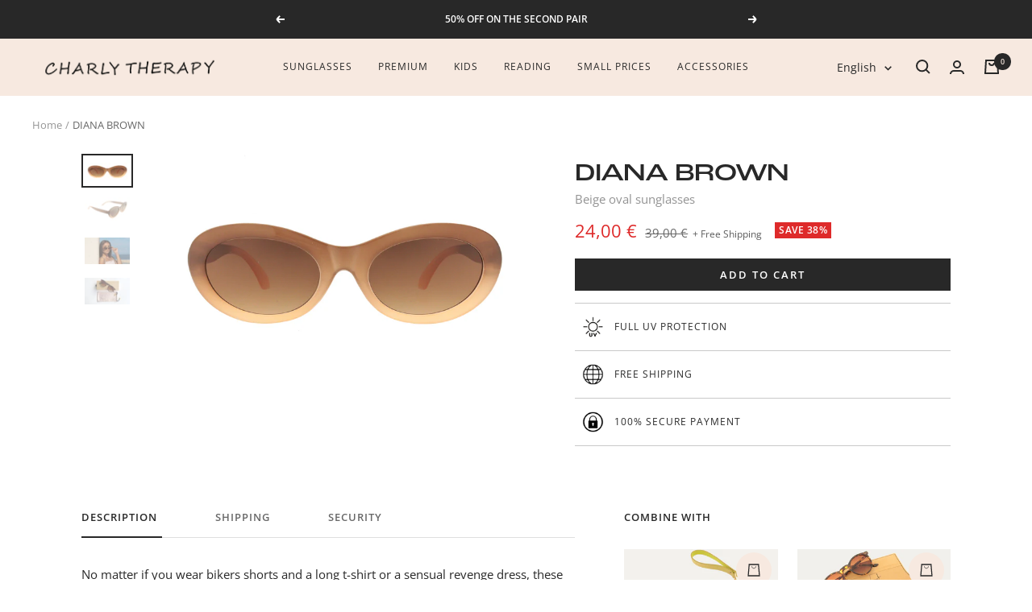

--- FILE ---
content_type: text/html; charset=utf-8
request_url: https://charlytherapy.com/en/products/diana-marron-ovalada
body_size: 36970
content:
<!doctype html><html class="no-js" lang="en" dir="ltr">
  <head>
    <script>
      window.dataLayer = window.dataLayer || [];
      function gtag() {
        dataLayer.push(arguments);
      }
      gtag('consent', 'default', {
        ad_storage: 'denied',
        ad_user_data: 'denied',
        ad_personalization: 'denied',
        analytics_storage: 'denied',
        functionality_storage: 'denied',
        personalization_storage: 'denied',
        security_storage: 'granted',
        wait_for_update: 2000,
      });
      gtag('set', 'ads_data_redaction', true);
      gtag('set', 'url_passthrough', true);
    </script>
    <!-- Start cookieyes banner -->
    <script id="cookieyes" type="text/javascript" src="https://cdn-cookieyes.com/common/shopify.js"></script>
    <script
      id="cookieyes"
      type="text/javascript"
      src="https://cdn-cookieyes.com/client_data/50cb4a05edb0a349e9c0d022/script.js"
    ></script>
    <!-- End cookieyes banner -->

    <meta charset="utf-8">
    <meta
      name="viewport"
      content="width=device-width, initial-scale=1.0, height=device-height, minimum-scale=1.0, maximum-scale=1.0"
    >
    <meta name="theme-color" content="#f7e9e0">
    <meta name="google-site-verification" content="XolZB-fOlRDvn7toImynGoWHOcR-L2HmqCaIjyyGkw8">

    

    
    <link rel="stylesheet" href="https://use.typekit.net/vxo7gxy.css">

    <title>
      DIANA Beige oval sunglasses Charly Therapy
    </title><meta name="description" content="Beige oval sunglasses. Discover the latest trends and get 50% off your 2nd pair of sunglasses. Free shipping."><link rel="canonical" href="https://charlytherapy.com/en/products/diana-marron-ovalada"><link rel="shortcut icon" href="//charlytherapy.com/cdn/shop/files/favicon_96x96.png?v=1662982316" type="image/png">
    <script src="https://ajax.googleapis.com/ajax/libs/jquery/3.6.0/jquery.min.js"></script><link rel="preconnect" href="https://cdn.shopify.com">
    <link rel="dns-prefetch" href="https://productreviews.shopifycdn.com">
    <link rel="dns-prefetch" href="https://www.google-analytics.com"><link rel="preconnect" href="https://fonts.shopifycdn.com" crossorigin><link rel="preload" as="style" href="//charlytherapy.com/cdn/shop/t/9/assets/theme.css?v=170872915212655989071759836097">
    <link rel="preload" as="script" href="//charlytherapy.com/cdn/shop/t/9/assets/vendor.js?v=31715688253868339281759836042">
    <link rel="preload" as="script" href="//charlytherapy.com/cdn/shop/t/9/assets/theme.js?v=165761096224975728111759836041"><link rel="preload" as="fetch" href="/en/products/diana-marron-ovalada.js" crossorigin>
      <link
        rel="preload"
        as="image"
        imagesizes="(max-width: 999px) calc(100vw - 48px), 640px"
        imagesrcset="//charlytherapy.com/cdn/shop/products/DIA81-F_400x.jpg?v=1671200533 400w, //charlytherapy.com/cdn/shop/products/DIA81-F_500x.jpg?v=1671200533 500w, //charlytherapy.com/cdn/shop/products/DIA81-F_600x.jpg?v=1671200533 600w, //charlytherapy.com/cdn/shop/products/DIA81-F_700x.jpg?v=1671200533 700w, //charlytherapy.com/cdn/shop/products/DIA81-F_800x.jpg?v=1671200533 800w, //charlytherapy.com/cdn/shop/products/DIA81-F_900x.jpg?v=1671200533 900w, //charlytherapy.com/cdn/shop/products/DIA81-F_1000x.jpg?v=1671200533 1000w, //charlytherapy.com/cdn/shop/products/DIA81-F_1100x.jpg?v=1671200533 1100w, //charlytherapy.com/cdn/shop/products/DIA81-F_1200x.jpg?v=1671200533 1200w, //charlytherapy.com/cdn/shop/products/DIA81-F_1300x.jpg?v=1671200533 1300w, //charlytherapy.com/cdn/shop/products/DIA81-F_1400x.jpg?v=1671200533 1400w, //charlytherapy.com/cdn/shop/products/DIA81-F_1500x.jpg?v=1671200533 1500w, //charlytherapy.com/cdn/shop/products/DIA81-F_1600x.jpg?v=1671200533 1600w, //charlytherapy.com/cdn/shop/products/DIA81-F_1667x.jpg?v=1671200533 1667w
"
      ><link rel="preload" as="script" href="//charlytherapy.com/cdn/shop/t/9/assets/flickity.js?v=176646718982628074891759836025"><meta property="og:type" content="product">
  <meta property="og:title" content="DIANA BROWN">
  <meta property="product:price:amount" content="24,00">
  <meta property="product:price:currency" content="EUR"><meta property="og:image" content="http://charlytherapy.com/cdn/shop/products/DIA81-F.jpg?v=1671200533">
  <meta property="og:image:secure_url" content="https://charlytherapy.com/cdn/shop/products/DIA81-F.jpg?v=1671200533">
  <meta property="og:image:width" content="1667">
  <meta property="og:image:height" content="1000"><meta property="og:description" content="Beige oval sunglasses. Discover the latest trends and get 50% off your 2nd pair of sunglasses. Free shipping."><meta property="og:url" content="https://charlytherapy.com/en/products/diana-marron-ovalada">
<meta property="og:site_name" content="Charly Therapy"><meta name="twitter:card" content="summary"><meta name="twitter:title" content="DIANA BROWN">
  <meta name="twitter:description" content="Beige oval sunglasses --No matter if you wear bikers shorts and a long t-shirt or a sensual revenge dress, these sunglasses will reflect your true self, that of a real princess. Inspired by the fashion icon LISA Di, these Beige oval sunglasses are here to stay. We are sure that soon they will become a Best Seller in our collection. The Diana oval sunglasses for women will be your personal trademark. These wide and not so tall sunglasses are ideal for women with round faces. Look no further and choose for yourself a pair of royalty sunglasses. Go for Diana brown &amp; cream. Frame: polycarbonate brown  Lenses: brown Protection: UV total, UV400, category 3 of solar protection Included :soft microfiber protection, perfect for cleaning your lenses. Size: width 14,2 cm / height 4,5 cm / temple 14,5 cm "><meta name="twitter:image" content="https://charlytherapy.com/cdn/shop/products/DIA81-F_1200x1200_crop_center.jpg?v=1671200533">
  <meta name="twitter:image:alt" content="">
    
  <script type="application/ld+json">
  {
    "@context": "https://schema.org",
    "@type": "Product",
    "productID": 7653471092904,
    "offers": [{
          "@type": "Offer",
          "name": "Default Title",
          "availability":"https://schema.org/InStock",
          "price": 24.0,
          "priceCurrency": "EUR",
          "priceValidUntil": "2026-02-06","sku": "DIA81",
            "gtin13": "8445557003814",
          "url": "/en/products/diana-marron-ovalada?variant=42979991388328"
        }
],"brand": {
      "@type": "Brand",
      "name": "Charly Therapy"
    },
    "name": "DIANA BROWN",
    "description": "Beige oval sunglasses --No matter if you wear bikers shorts and a long t-shirt or a sensual revenge dress, these sunglasses will reflect your true self, that of a real princess. Inspired by the fashion icon LISA Di, these Beige oval sunglasses are here to stay. We are sure that soon they will become a Best Seller in our collection. The Diana oval sunglasses for women will be your personal trademark. These wide and not so tall sunglasses are ideal for women with round faces. Look no further and choose for yourself a pair of royalty sunglasses. Go for Diana brown \u0026 cream. Frame: polycarbonate brown  Lenses: brown Protection: UV total, UV400, category 3 of solar protection Included :soft microfiber protection, perfect for cleaning your lenses. Size: width 14,2 cm \/ height 4,5 cm \/ temple 14,5 cm ",
    "category": "Gafas de sol",
    "url": "/en/products/diana-marron-ovalada",
    "sku": "DIA81",
    "image": {
      "@type": "ImageObject",
      "url": "https://charlytherapy.com/cdn/shop/products/DIA81-F.jpg?v=1671200533&width=1024",
      "image": "https://charlytherapy.com/cdn/shop/products/DIA81-F.jpg?v=1671200533&width=1024",
      "name": "",
      "width": "1024",
      "height": "1024"
    }
  }
  </script>



  <script type="application/ld+json">
  {
    "@context": "https://schema.org",
    "@type": "BreadcrumbList",
  "itemListElement": [{
      "@type": "ListItem",
      "position": 1,
      "name": "Home",
      "item": "https://charlytherapy.com"
    },{
          "@type": "ListItem",
          "position": 2,
          "name": "DIANA BROWN",
          "item": "https://charlytherapy.com/en/products/diana-marron-ovalada"
        }]
  }
  </script>


    <link rel="preload" href="//charlytherapy.com/cdn/fonts/epilogue/epilogue_n8.fce680a466ed4f23f54385c46aa2c014c51d421a.woff2" as="font" type="font/woff2" crossorigin><link rel="preload" href="//charlytherapy.com/cdn/fonts/open_sans/opensans_n4.c32e4d4eca5273f6d4ee95ddf54b5bbb75fc9b61.woff2" as="font" type="font/woff2" crossorigin><style>
  /* Typography (heading) */
  @font-face {
  font-family: Epilogue;
  font-weight: 800;
  font-style: normal;
  font-display: swap;
  src: url("//charlytherapy.com/cdn/fonts/epilogue/epilogue_n8.fce680a466ed4f23f54385c46aa2c014c51d421a.woff2") format("woff2"),
       url("//charlytherapy.com/cdn/fonts/epilogue/epilogue_n8.2961970d19583d06f062e98ceb588027397f5810.woff") format("woff");
}

@font-face {
  font-family: Epilogue;
  font-weight: 800;
  font-style: italic;
  font-display: swap;
  src: url("//charlytherapy.com/cdn/fonts/epilogue/epilogue_i8.ff761dcfbf0a5437130c88f1b2679b905f7ed608.woff2") format("woff2"),
       url("//charlytherapy.com/cdn/fonts/epilogue/epilogue_i8.e7ca0c6d6c4d73469c08f9b99e243b2e63239caf.woff") format("woff");
}

/* Typography (body) */
  @font-face {
  font-family: "Open Sans";
  font-weight: 400;
  font-style: normal;
  font-display: swap;
  src: url("//charlytherapy.com/cdn/fonts/open_sans/opensans_n4.c32e4d4eca5273f6d4ee95ddf54b5bbb75fc9b61.woff2") format("woff2"),
       url("//charlytherapy.com/cdn/fonts/open_sans/opensans_n4.5f3406f8d94162b37bfa232b486ac93ee892406d.woff") format("woff");
}

@font-face {
  font-family: "Open Sans";
  font-weight: 400;
  font-style: italic;
  font-display: swap;
  src: url("//charlytherapy.com/cdn/fonts/open_sans/opensans_i4.6f1d45f7a46916cc95c694aab32ecbf7509cbf33.woff2") format("woff2"),
       url("//charlytherapy.com/cdn/fonts/open_sans/opensans_i4.4efaa52d5a57aa9a57c1556cc2b7465d18839daa.woff") format("woff");
}

@font-face {
  font-family: "Open Sans";
  font-weight: 600;
  font-style: normal;
  font-display: swap;
  src: url("//charlytherapy.com/cdn/fonts/open_sans/opensans_n6.15aeff3c913c3fe570c19cdfeed14ce10d09fb08.woff2") format("woff2"),
       url("//charlytherapy.com/cdn/fonts/open_sans/opensans_n6.14bef14c75f8837a87f70ce22013cb146ee3e9f3.woff") format("woff");
}

@font-face {
  font-family: "Open Sans";
  font-weight: 600;
  font-style: italic;
  font-display: swap;
  src: url("//charlytherapy.com/cdn/fonts/open_sans/opensans_i6.828bbc1b99433eacd7d50c9f0c1bfe16f27b89a3.woff2") format("woff2"),
       url("//charlytherapy.com/cdn/fonts/open_sans/opensans_i6.a79e1402e2bbd56b8069014f43ff9c422c30d057.woff") format("woff");
}

:root {--heading-color: 40, 40, 40;
    --text-color: 40, 40, 40;
    --background: 255, 255, 255;
    --secondary-background: 245, 245, 245;
    --border-color: 223, 223, 223;
    --border-color-darker: 169, 169, 169;
    --success-color: 46, 158, 123;
    --success-background: 213, 236, 229;
    --error-color: 222, 42, 42;
    --error-background: 253, 240, 240;
    --primary-button-background: 40, 40, 40;
    --primary-button-text-color: 255, 255, 255;
    --secondary-button-background: 255, 255, 255;
    --secondary-button-text-color: 40, 40, 40;
    --product-star-rating: 246, 164, 41;
    --product-on-sale-accent: 222, 42, 42;
    --product-sold-out-accent: 111, 113, 155;
    --product-custom-label-background: 247, 233, 224;
    --product-custom-label-text-color: 0, 0, 0;
    --product-custom-label-2-background: 243, 255, 52;
    --product-custom-label-2-text-color: 0, 0, 0;
    --product-low-stock-text-color: 222, 42, 42;
    --product-in-stock-text-color: 46, 158, 123;
    --loading-bar-background: 40, 40, 40;

    /* We duplicate some "base" colors as root colors, which is useful to use on drawer elements or popover without. Those should not be overridden to avoid issues */
    --root-heading-color: 40, 40, 40;
    --root-text-color: 40, 40, 40;
    --root-background: 255, 255, 255;
    --root-border-color: 223, 223, 223;
    --root-primary-button-background: 40, 40, 40;
    --root-primary-button-text-color: 255, 255, 255;

    --base-font-size: 15px;
    --heading-font-family: roc-grotesk-wide, sans-serif; 
    --heading-font-weight: 500; 
    --heading-font-style: normal;
    --heading-text-transform: uppercase;
    --text-font-family: "Open Sans", sans-serif;
    --text-font-weight: 400;
    --text-font-style: normal;
    --text-font-bold-weight: 600;

    /* Typography (font size) */
    --heading-xxsmall-font-size: 11px;
    --heading-xsmall-font-size: 11px;
    --heading-small-font-size: 12px;
    --heading-large-font-size: 36px;
    --heading-h1-font-size: 36px;
    --heading-h2-font-size: 30px;
    --heading-h3-font-size: 26px;
    --heading-h4-font-size: 24px;
    --heading-h5-font-size: 20px;
    --heading-h6-font-size: 16px;

    /* Control the look and feel of the theme by changing radius of various elements */
    --button-border-radius: 0px;
    --block-border-radius: 0px;
    --block-border-radius-reduced: 0px;
    --color-swatch-border-radius: 100%;

    /* Button size */
    --button-height: 38px;
    --button-small-height: 30px;

    /* Form related */
    --form-input-field-height: 48px;
    --form-input-gap: 16px;
    --form-submit-margin: 24px;

    /* Product listing related variables */
    --product-list-block-spacing: 32px;

    /* Video related */
    --play-button-background: 255, 255, 255;
    --play-button-arrow: 40, 40, 40;

    /* RTL support */
    --transform-logical-flip: 1;
    --transform-origin-start: left;
    --transform-origin-end: right;

    /* Other */
    --zoom-cursor-svg-url: url(//charlytherapy.com/cdn/shop/t/9/assets/zoom-cursor.svg?v=39908859784506347231759836067);
    --arrow-right-svg-url: url(//charlytherapy.com/cdn/shop/t/9/assets/arrow-right.svg?v=40046868119262634591759836067);
    --arrow-left-svg-url: url(//charlytherapy.com/cdn/shop/t/9/assets/arrow-left.svg?v=158856395986752206651759836066);

    /* Some useful variables that we can reuse in our CSS. Some explanation are needed for some of them:
       - container-max-width-minus-gutters: represents the container max width without the edge gutters
       - container-outer-width: considering the screen width, represent all the space outside the container
       - container-outer-margin: same as container-outer-width but get set to 0 inside a container
       - container-inner-width: the effective space inside the container (minus gutters)
       - grid-column-width: represents the width of a single column of the grid
       - vertical-breather: this is a variable that defines the global "spacing" between sections, and inside the section
                            to create some "breath" and minimum spacing
     */
    --container-max-width: 1600px;
    --container-gutter: 24px;
    --container-max-width-minus-gutters: calc(var(--container-max-width) - (var(--container-gutter)) * 2);
    --container-outer-width: max(calc((100vw - var(--container-max-width-minus-gutters)) / 2), var(--container-gutter));
    --container-outer-margin: var(--container-outer-width);
    --container-inner-width: calc(100vw - var(--container-outer-width) * 2);

    --grid-column-count: 10;
    --grid-gap: 24px;
    --grid-column-width: calc((100vw - var(--container-outer-width) * 2 - var(--grid-gap) * (var(--grid-column-count) - 1)) / var(--grid-column-count));

    --vertical-breather: 48px;
    --vertical-breather-tight: 48px;

    /* Shopify related variables */
    --payment-terms-background-color: #ffffff;
  }

  @media screen and (min-width: 741px) {
    :root {
      --container-gutter: 40px;
      --grid-column-count: 20;
      --vertical-breather: 64px;
      --vertical-breather-tight: 64px;

      /* Typography (font size) */
      --heading-xsmall-font-size: 12px;
      --heading-small-font-size: 13px;
      --heading-large-font-size: 52px;
      --heading-h1-font-size: 48px;
      --heading-h2-font-size: 38px;
      --heading-h3-font-size: 32px;
      --heading-h4-font-size: 24px;
      --heading-h5-font-size: 20px;
      --heading-h6-font-size: 18px;

      /* Form related */
      --form-input-field-height: 52px;
      --form-submit-margin: 32px;

      /* Button size */
      --button-height: 38px;
      --button-small-height: 30px;
    }
  }

  @media screen and (min-width: 1200px) {
    :root {
      --vertical-breather: 80px;
      --vertical-breather-tight: 64px;
      --product-list-block-spacing: 48px;

      /* Typography */
      --heading-large-font-size: 64px;
      --heading-h1-font-size: 56px;
      --heading-h2-font-size: 48px;
      --heading-h3-font-size: 36px;
      --heading-h4-font-size: 30px;
      --heading-h5-font-size: 24px;
      --heading-h6-font-size: 18px;
    }
  }

  @media screen and (min-width: 1600px) {
    :root {
      --vertical-breather: 90px;
      --vertical-breather-tight: 64px;
    }
  }
</style>
    <script>
  // This allows to expose several variables to the global scope, to be used in scripts
  window.themeVariables = {
    settings: {
      direction: "ltr",
      pageType: "product",
      cartCount: 0,
      moneyFormat: "{{amount_with_comma_separator}} €",
      moneyWithCurrencyFormat: "€{{amount_with_comma_separator}} EUR",
      showVendor: false,
      discountMode: "percentage",
      currencyCodeEnabled: false,
      searchMode: "product,article,page,collection",
      searchUnavailableProducts: "last",
      cartType: "drawer",
      cartCurrency: "EUR",
      mobileZoomFactor: 2.5
    },

    routes: {
      host: "charlytherapy.com",
      rootUrl: "\/en",
      rootUrlWithoutSlash: "\/en",
      cartUrl: "\/en\/cart",
      cartAddUrl: "\/en\/cart\/add",
      cartChangeUrl: "\/en\/cart\/change",
      searchUrl: "\/en\/search",
      predictiveSearchUrl: "\/en\/search\/suggest",
      productRecommendationsUrl: "\/en\/recommendations\/products"
    },

    strings: {
      accessibilityDelete: "Delete",
      accessibilityClose: "Close",
      collectionSoldOut: "Sold out",
      collectionDiscount: "Save @savings@",
      productSalePrice: "Sale price",
      productRegularPrice: "Regular price",
      productFormUnavailable: "Unavailable",
      productFormSoldOut: "Sold out",
      productFormPreOrder: "Pre-order",
      productFormAddToCart: "Add to cart",
      searchNoResults: "No results could be found.",
      searchNewSearch: "New search",
      searchProducts: "Products",
      searchArticles: "Journal",
      searchPages: "Pages",
      searchCollections: "Collections",
      cartViewCart: "View cart",
      cartItemAdded: "Item added to your cart!",
      cartItemAddedShort: "Added to your cart!",
      cartAddOrderNote: "Add order note",
      cartEditOrderNote: "Edit order note",
      shippingEstimatorNoResults: "Sorry, we do not ship to your address.",
      shippingEstimatorOneResult: "There is one shipping rate for your address:",
      shippingEstimatorMultipleResults: "There are several shipping rates for your address:",
      shippingEstimatorError: "One or more error occurred while retrieving shipping rates:"
    },

    libs: {
      flickity: "\/\/charlytherapy.com\/cdn\/shop\/t\/9\/assets\/flickity.js?v=176646718982628074891759836025",
      photoswipe: "\/\/charlytherapy.com\/cdn\/shop\/t\/9\/assets\/photoswipe.js?v=132268647426145925301759836034",
      qrCode: "\/\/charlytherapy.com\/cdn\/shopifycloud\/storefront\/assets\/themes_support\/vendor\/qrcode-3f2b403b.js"
    },

    breakpoints: {
      phone: 'screen and (max-width: 740px)',
      tablet: 'screen and (min-width: 741px) and (max-width: 999px)',
      tabletAndUp: 'screen and (min-width: 741px)',
      pocket: 'screen and (max-width: 999px)',
      lap: 'screen and (min-width: 1000px) and (max-width: 1199px)',
      lapAndUp: 'screen and (min-width: 1000px)',
      desktop: 'screen and (min-width: 1200px)',
      wide: 'screen and (min-width: 1400px)'
    }
  };

  window.addEventListener('pageshow', async () => {
    const cartContent = await (await fetch(`${window.themeVariables.routes.cartUrl}.js`, {cache: 'reload'})).json();
    document.documentElement.dispatchEvent(new CustomEvent('cart:refresh', {detail: {cart: cartContent}}));
  });

  if ('noModule' in HTMLScriptElement.prototype) {
    // Old browsers (like IE) that does not support module will be considered as if not executing JS at all
    document.documentElement.className = document.documentElement.className.replace('no-js', 'js');

    requestAnimationFrame(() => {
      const viewportHeight = (window.visualViewport ? window.visualViewport.height : document.documentElement.clientHeight);
      document.documentElement.style.setProperty('--window-height',viewportHeight + 'px');
    });
  }// We save the product ID in local storage to be eventually used for recently viewed section
    try {
      const items = JSON.parse(localStorage.getItem('theme:recently-viewed-products') || '[]');

      // We check if the current product already exists, and if it does not, we add it at the start
      if (!items.includes(7653471092904)) {
        items.unshift(7653471092904);
      }

      localStorage.setItem('theme:recently-viewed-products', JSON.stringify(items.slice(0, 20)));
    } catch (e) {
      // Safari in private mode does not allow setting item, we silently fail
    }</script>

    <link rel="stylesheet" href="//charlytherapy.com/cdn/shop/t/9/assets/slick.css?v=98340474046176884051759836036">
    <link rel="stylesheet" href="//charlytherapy.com/cdn/shop/t/9/assets/slick-theme.css?v=58432208052731562061759836035">
    <link rel="stylesheet" href="//charlytherapy.com/cdn/shop/t/9/assets/theme.css?v=170872915212655989071759836097">

    <script src="//charlytherapy.com/cdn/shop/t/9/assets/slick.min.js?v=71779134894361685811759836037" defer></script>
    <script src="//charlytherapy.com/cdn/shop/t/9/assets/vendor.js?v=31715688253868339281759836042" defer></script>
    <script src="//charlytherapy.com/cdn/shop/t/9/assets/theme.js?v=165761096224975728111759836041" defer></script>
    <script src="//charlytherapy.com/cdn/shop/t/9/assets/custom.js?v=20448298836291389571759836023" defer></script>

    <script>window.performance && window.performance.mark && window.performance.mark('shopify.content_for_header.start');</script><meta name="facebook-domain-verification" content="etic2mni8jx11xr5tcpl6u4r4mxge6">
<meta name="google-site-verification" content="r8bPGZrEBxkZqA6uP9PF2JFgCLAna6JRFYddBbzVy0o">
<meta id="shopify-digital-wallet" name="shopify-digital-wallet" content="/61995843752/digital_wallets/dialog">
<meta name="shopify-checkout-api-token" content="a5b6612d436036e55a1c8932c8852165">
<meta id="in-context-paypal-metadata" data-shop-id="61995843752" data-venmo-supported="false" data-environment="production" data-locale="en_US" data-paypal-v4="true" data-currency="EUR">
<link rel="alternate" hreflang="x-default" href="https://charlytherapy.com/products/diana-marron-ovalada">
<link rel="alternate" hreflang="es" href="https://charlytherapy.com/products/diana-marron-ovalada">
<link rel="alternate" hreflang="en" href="https://charlytherapy.com/en/products/diana-marron-ovalada">
<link rel="alternate" hreflang="fr" href="https://charlytherapy.com/fr/products/diana-marron-ovalada">
<link rel="alternate" type="application/json+oembed" href="https://charlytherapy.com/en/products/diana-marron-ovalada.oembed">
<script async="async" src="/checkouts/internal/preloads.js?locale=en-ES"></script>
<link rel="preconnect" href="https://shop.app" crossorigin="anonymous">
<script async="async" src="https://shop.app/checkouts/internal/preloads.js?locale=en-ES&shop_id=61995843752" crossorigin="anonymous"></script>
<script id="apple-pay-shop-capabilities" type="application/json">{"shopId":61995843752,"countryCode":"ES","currencyCode":"EUR","merchantCapabilities":["supports3DS"],"merchantId":"gid:\/\/shopify\/Shop\/61995843752","merchantName":"Charly Therapy","requiredBillingContactFields":["postalAddress","email","phone"],"requiredShippingContactFields":["postalAddress","email","phone"],"shippingType":"shipping","supportedNetworks":["visa","maestro","masterCard"],"total":{"type":"pending","label":"Charly Therapy","amount":"1.00"},"shopifyPaymentsEnabled":true,"supportsSubscriptions":true}</script>
<script id="shopify-features" type="application/json">{"accessToken":"a5b6612d436036e55a1c8932c8852165","betas":["rich-media-storefront-analytics"],"domain":"charlytherapy.com","predictiveSearch":true,"shopId":61995843752,"locale":"en"}</script>
<script>var Shopify = Shopify || {};
Shopify.shop = "charly-therapy.myshopify.com";
Shopify.locale = "en";
Shopify.currency = {"active":"EUR","rate":"1.0"};
Shopify.country = "ES";
Shopify.theme = {"name":"Charly Therapy | NEW CART ICON","id":188000928084,"schema_name":"Focal","schema_version":"8.11.1","theme_store_id":null,"role":"main"};
Shopify.theme.handle = "null";
Shopify.theme.style = {"id":null,"handle":null};
Shopify.cdnHost = "charlytherapy.com/cdn";
Shopify.routes = Shopify.routes || {};
Shopify.routes.root = "/en/";</script>
<script type="module">!function(o){(o.Shopify=o.Shopify||{}).modules=!0}(window);</script>
<script>!function(o){function n(){var o=[];function n(){o.push(Array.prototype.slice.apply(arguments))}return n.q=o,n}var t=o.Shopify=o.Shopify||{};t.loadFeatures=n(),t.autoloadFeatures=n()}(window);</script>
<script>
  window.ShopifyPay = window.ShopifyPay || {};
  window.ShopifyPay.apiHost = "shop.app\/pay";
  window.ShopifyPay.redirectState = null;
</script>
<script id="shop-js-analytics" type="application/json">{"pageType":"product"}</script>
<script defer="defer" async type="module" src="//charlytherapy.com/cdn/shopifycloud/shop-js/modules/v2/client.init-shop-cart-sync_BT-GjEfc.en.esm.js"></script>
<script defer="defer" async type="module" src="//charlytherapy.com/cdn/shopifycloud/shop-js/modules/v2/chunk.common_D58fp_Oc.esm.js"></script>
<script defer="defer" async type="module" src="//charlytherapy.com/cdn/shopifycloud/shop-js/modules/v2/chunk.modal_xMitdFEc.esm.js"></script>
<script type="module">
  await import("//charlytherapy.com/cdn/shopifycloud/shop-js/modules/v2/client.init-shop-cart-sync_BT-GjEfc.en.esm.js");
await import("//charlytherapy.com/cdn/shopifycloud/shop-js/modules/v2/chunk.common_D58fp_Oc.esm.js");
await import("//charlytherapy.com/cdn/shopifycloud/shop-js/modules/v2/chunk.modal_xMitdFEc.esm.js");

  window.Shopify.SignInWithShop?.initShopCartSync?.({"fedCMEnabled":true,"windoidEnabled":true});

</script>
<script>
  window.Shopify = window.Shopify || {};
  if (!window.Shopify.featureAssets) window.Shopify.featureAssets = {};
  window.Shopify.featureAssets['shop-js'] = {"shop-cart-sync":["modules/v2/client.shop-cart-sync_DZOKe7Ll.en.esm.js","modules/v2/chunk.common_D58fp_Oc.esm.js","modules/v2/chunk.modal_xMitdFEc.esm.js"],"init-fed-cm":["modules/v2/client.init-fed-cm_B6oLuCjv.en.esm.js","modules/v2/chunk.common_D58fp_Oc.esm.js","modules/v2/chunk.modal_xMitdFEc.esm.js"],"shop-cash-offers":["modules/v2/client.shop-cash-offers_D2sdYoxE.en.esm.js","modules/v2/chunk.common_D58fp_Oc.esm.js","modules/v2/chunk.modal_xMitdFEc.esm.js"],"shop-login-button":["modules/v2/client.shop-login-button_QeVjl5Y3.en.esm.js","modules/v2/chunk.common_D58fp_Oc.esm.js","modules/v2/chunk.modal_xMitdFEc.esm.js"],"pay-button":["modules/v2/client.pay-button_DXTOsIq6.en.esm.js","modules/v2/chunk.common_D58fp_Oc.esm.js","modules/v2/chunk.modal_xMitdFEc.esm.js"],"shop-button":["modules/v2/client.shop-button_DQZHx9pm.en.esm.js","modules/v2/chunk.common_D58fp_Oc.esm.js","modules/v2/chunk.modal_xMitdFEc.esm.js"],"avatar":["modules/v2/client.avatar_BTnouDA3.en.esm.js"],"init-windoid":["modules/v2/client.init-windoid_CR1B-cfM.en.esm.js","modules/v2/chunk.common_D58fp_Oc.esm.js","modules/v2/chunk.modal_xMitdFEc.esm.js"],"init-shop-for-new-customer-accounts":["modules/v2/client.init-shop-for-new-customer-accounts_C_vY_xzh.en.esm.js","modules/v2/client.shop-login-button_QeVjl5Y3.en.esm.js","modules/v2/chunk.common_D58fp_Oc.esm.js","modules/v2/chunk.modal_xMitdFEc.esm.js"],"init-shop-email-lookup-coordinator":["modules/v2/client.init-shop-email-lookup-coordinator_BI7n9ZSv.en.esm.js","modules/v2/chunk.common_D58fp_Oc.esm.js","modules/v2/chunk.modal_xMitdFEc.esm.js"],"init-shop-cart-sync":["modules/v2/client.init-shop-cart-sync_BT-GjEfc.en.esm.js","modules/v2/chunk.common_D58fp_Oc.esm.js","modules/v2/chunk.modal_xMitdFEc.esm.js"],"shop-toast-manager":["modules/v2/client.shop-toast-manager_DiYdP3xc.en.esm.js","modules/v2/chunk.common_D58fp_Oc.esm.js","modules/v2/chunk.modal_xMitdFEc.esm.js"],"init-customer-accounts":["modules/v2/client.init-customer-accounts_D9ZNqS-Q.en.esm.js","modules/v2/client.shop-login-button_QeVjl5Y3.en.esm.js","modules/v2/chunk.common_D58fp_Oc.esm.js","modules/v2/chunk.modal_xMitdFEc.esm.js"],"init-customer-accounts-sign-up":["modules/v2/client.init-customer-accounts-sign-up_iGw4briv.en.esm.js","modules/v2/client.shop-login-button_QeVjl5Y3.en.esm.js","modules/v2/chunk.common_D58fp_Oc.esm.js","modules/v2/chunk.modal_xMitdFEc.esm.js"],"shop-follow-button":["modules/v2/client.shop-follow-button_CqMgW2wH.en.esm.js","modules/v2/chunk.common_D58fp_Oc.esm.js","modules/v2/chunk.modal_xMitdFEc.esm.js"],"checkout-modal":["modules/v2/client.checkout-modal_xHeaAweL.en.esm.js","modules/v2/chunk.common_D58fp_Oc.esm.js","modules/v2/chunk.modal_xMitdFEc.esm.js"],"shop-login":["modules/v2/client.shop-login_D91U-Q7h.en.esm.js","modules/v2/chunk.common_D58fp_Oc.esm.js","modules/v2/chunk.modal_xMitdFEc.esm.js"],"lead-capture":["modules/v2/client.lead-capture_BJmE1dJe.en.esm.js","modules/v2/chunk.common_D58fp_Oc.esm.js","modules/v2/chunk.modal_xMitdFEc.esm.js"],"payment-terms":["modules/v2/client.payment-terms_Ci9AEqFq.en.esm.js","modules/v2/chunk.common_D58fp_Oc.esm.js","modules/v2/chunk.modal_xMitdFEc.esm.js"]};
</script>
<script>(function() {
  var isLoaded = false;
  function asyncLoad() {
    if (isLoaded) return;
    isLoaded = true;
    var urls = ["https:\/\/chimpstatic.com\/mcjs-connected\/js\/users\/1bf2f4865899ec48ef458d4c7\/9d146c3f108b99e0645a17c48.js?shop=charly-therapy.myshopify.com"];
    for (var i = 0; i < urls.length; i++) {
      var s = document.createElement('script');
      s.type = 'text/javascript';
      s.async = true;
      s.src = urls[i];
      var x = document.getElementsByTagName('script')[0];
      x.parentNode.insertBefore(s, x);
    }
  };
  if(window.attachEvent) {
    window.attachEvent('onload', asyncLoad);
  } else {
    window.addEventListener('load', asyncLoad, false);
  }
})();</script>
<script id="__st">var __st={"a":61995843752,"offset":3600,"reqid":"2b8f83b3-8820-4c20-b00d-061718066dd4-1769515076","pageurl":"charlytherapy.com\/en\/products\/diana-marron-ovalada","u":"a4af87e1ad7f","p":"product","rtyp":"product","rid":7653471092904};</script>
<script>window.ShopifyPaypalV4VisibilityTracking = true;</script>
<script id="captcha-bootstrap">!function(){'use strict';const t='contact',e='account',n='new_comment',o=[[t,t],['blogs',n],['comments',n],[t,'customer']],c=[[e,'customer_login'],[e,'guest_login'],[e,'recover_customer_password'],[e,'create_customer']],r=t=>t.map((([t,e])=>`form[action*='/${t}']:not([data-nocaptcha='true']) input[name='form_type'][value='${e}']`)).join(','),a=t=>()=>t?[...document.querySelectorAll(t)].map((t=>t.form)):[];function s(){const t=[...o],e=r(t);return a(e)}const i='password',u='form_key',d=['recaptcha-v3-token','g-recaptcha-response','h-captcha-response',i],f=()=>{try{return window.sessionStorage}catch{return}},m='__shopify_v',_=t=>t.elements[u];function p(t,e,n=!1){try{const o=window.sessionStorage,c=JSON.parse(o.getItem(e)),{data:r}=function(t){const{data:e,action:n}=t;return t[m]||n?{data:e,action:n}:{data:t,action:n}}(c);for(const[e,n]of Object.entries(r))t.elements[e]&&(t.elements[e].value=n);n&&o.removeItem(e)}catch(o){console.error('form repopulation failed',{error:o})}}const l='form_type',E='cptcha';function T(t){t.dataset[E]=!0}const w=window,h=w.document,L='Shopify',v='ce_forms',y='captcha';let A=!1;((t,e)=>{const n=(g='f06e6c50-85a8-45c8-87d0-21a2b65856fe',I='https://cdn.shopify.com/shopifycloud/storefront-forms-hcaptcha/ce_storefront_forms_captcha_hcaptcha.v1.5.2.iife.js',D={infoText:'Protected by hCaptcha',privacyText:'Privacy',termsText:'Terms'},(t,e,n)=>{const o=w[L][v],c=o.bindForm;if(c)return c(t,g,e,D).then(n);var r;o.q.push([[t,g,e,D],n]),r=I,A||(h.body.append(Object.assign(h.createElement('script'),{id:'captcha-provider',async:!0,src:r})),A=!0)});var g,I,D;w[L]=w[L]||{},w[L][v]=w[L][v]||{},w[L][v].q=[],w[L][y]=w[L][y]||{},w[L][y].protect=function(t,e){n(t,void 0,e),T(t)},Object.freeze(w[L][y]),function(t,e,n,w,h,L){const[v,y,A,g]=function(t,e,n){const i=e?o:[],u=t?c:[],d=[...i,...u],f=r(d),m=r(i),_=r(d.filter((([t,e])=>n.includes(e))));return[a(f),a(m),a(_),s()]}(w,h,L),I=t=>{const e=t.target;return e instanceof HTMLFormElement?e:e&&e.form},D=t=>v().includes(t);t.addEventListener('submit',(t=>{const e=I(t);if(!e)return;const n=D(e)&&!e.dataset.hcaptchaBound&&!e.dataset.recaptchaBound,o=_(e),c=g().includes(e)&&(!o||!o.value);(n||c)&&t.preventDefault(),c&&!n&&(function(t){try{if(!f())return;!function(t){const e=f();if(!e)return;const n=_(t);if(!n)return;const o=n.value;o&&e.removeItem(o)}(t);const e=Array.from(Array(32),(()=>Math.random().toString(36)[2])).join('');!function(t,e){_(t)||t.append(Object.assign(document.createElement('input'),{type:'hidden',name:u})),t.elements[u].value=e}(t,e),function(t,e){const n=f();if(!n)return;const o=[...t.querySelectorAll(`input[type='${i}']`)].map((({name:t})=>t)),c=[...d,...o],r={};for(const[a,s]of new FormData(t).entries())c.includes(a)||(r[a]=s);n.setItem(e,JSON.stringify({[m]:1,action:t.action,data:r}))}(t,e)}catch(e){console.error('failed to persist form',e)}}(e),e.submit())}));const S=(t,e)=>{t&&!t.dataset[E]&&(n(t,e.some((e=>e===t))),T(t))};for(const o of['focusin','change'])t.addEventListener(o,(t=>{const e=I(t);D(e)&&S(e,y())}));const B=e.get('form_key'),M=e.get(l),P=B&&M;t.addEventListener('DOMContentLoaded',(()=>{const t=y();if(P)for(const e of t)e.elements[l].value===M&&p(e,B);[...new Set([...A(),...v().filter((t=>'true'===t.dataset.shopifyCaptcha))])].forEach((e=>S(e,t)))}))}(h,new URLSearchParams(w.location.search),n,t,e,['guest_login'])})(!0,!0)}();</script>
<script integrity="sha256-4kQ18oKyAcykRKYeNunJcIwy7WH5gtpwJnB7kiuLZ1E=" data-source-attribution="shopify.loadfeatures" defer="defer" src="//charlytherapy.com/cdn/shopifycloud/storefront/assets/storefront/load_feature-a0a9edcb.js" crossorigin="anonymous"></script>
<script crossorigin="anonymous" defer="defer" src="//charlytherapy.com/cdn/shopifycloud/storefront/assets/shopify_pay/storefront-65b4c6d7.js?v=20250812"></script>
<script data-source-attribution="shopify.dynamic_checkout.dynamic.init">var Shopify=Shopify||{};Shopify.PaymentButton=Shopify.PaymentButton||{isStorefrontPortableWallets:!0,init:function(){window.Shopify.PaymentButton.init=function(){};var t=document.createElement("script");t.src="https://charlytherapy.com/cdn/shopifycloud/portable-wallets/latest/portable-wallets.en.js",t.type="module",document.head.appendChild(t)}};
</script>
<script data-source-attribution="shopify.dynamic_checkout.buyer_consent">
  function portableWalletsHideBuyerConsent(e){var t=document.getElementById("shopify-buyer-consent"),n=document.getElementById("shopify-subscription-policy-button");t&&n&&(t.classList.add("hidden"),t.setAttribute("aria-hidden","true"),n.removeEventListener("click",e))}function portableWalletsShowBuyerConsent(e){var t=document.getElementById("shopify-buyer-consent"),n=document.getElementById("shopify-subscription-policy-button");t&&n&&(t.classList.remove("hidden"),t.removeAttribute("aria-hidden"),n.addEventListener("click",e))}window.Shopify?.PaymentButton&&(window.Shopify.PaymentButton.hideBuyerConsent=portableWalletsHideBuyerConsent,window.Shopify.PaymentButton.showBuyerConsent=portableWalletsShowBuyerConsent);
</script>
<script data-source-attribution="shopify.dynamic_checkout.cart.bootstrap">document.addEventListener("DOMContentLoaded",(function(){function t(){return document.querySelector("shopify-accelerated-checkout-cart, shopify-accelerated-checkout")}if(t())Shopify.PaymentButton.init();else{new MutationObserver((function(e,n){t()&&(Shopify.PaymentButton.init(),n.disconnect())})).observe(document.body,{childList:!0,subtree:!0})}}));
</script>
<link id="shopify-accelerated-checkout-styles" rel="stylesheet" media="screen" href="https://charlytherapy.com/cdn/shopifycloud/portable-wallets/latest/accelerated-checkout-backwards-compat.css" crossorigin="anonymous">
<style id="shopify-accelerated-checkout-cart">
        #shopify-buyer-consent {
  margin-top: 1em;
  display: inline-block;
  width: 100%;
}

#shopify-buyer-consent.hidden {
  display: none;
}

#shopify-subscription-policy-button {
  background: none;
  border: none;
  padding: 0;
  text-decoration: underline;
  font-size: inherit;
  cursor: pointer;
}

#shopify-subscription-policy-button::before {
  box-shadow: none;
}

      </style>

<script>window.performance && window.performance.mark && window.performance.mark('shopify.content_for_header.end');</script>

    <script type="text/javascript">
        (function(c,l,a,r,i,t,y){
            c[a]=c[a]||function(){(c[a].q=c[a].q||[]).push(arguments)};
            t=l.createElement(r);t.async=1;t.src="https://www.clarity.ms/tag/"+i;
            y=l.getElementsByTagName(r)[0];y.parentNode.insertBefore(t,y);
        })(window, document, "clarity", "script", "rfb69j198w");
    </script>
  <!-- BEGIN app block: shopify://apps/klaviyo-email-marketing-sms/blocks/klaviyo-onsite-embed/2632fe16-c075-4321-a88b-50b567f42507 -->












  <script async src="https://static.klaviyo.com/onsite/js/UU6PpC/klaviyo.js?company_id=UU6PpC"></script>
  <script>!function(){if(!window.klaviyo){window._klOnsite=window._klOnsite||[];try{window.klaviyo=new Proxy({},{get:function(n,i){return"push"===i?function(){var n;(n=window._klOnsite).push.apply(n,arguments)}:function(){for(var n=arguments.length,o=new Array(n),w=0;w<n;w++)o[w]=arguments[w];var t="function"==typeof o[o.length-1]?o.pop():void 0,e=new Promise((function(n){window._klOnsite.push([i].concat(o,[function(i){t&&t(i),n(i)}]))}));return e}}})}catch(n){window.klaviyo=window.klaviyo||[],window.klaviyo.push=function(){var n;(n=window._klOnsite).push.apply(n,arguments)}}}}();</script>

  
    <script id="viewed_product">
      if (item == null) {
        var _learnq = _learnq || [];

        var MetafieldReviews = null
        var MetafieldYotpoRating = null
        var MetafieldYotpoCount = null
        var MetafieldLooxRating = null
        var MetafieldLooxCount = null
        var okendoProduct = null
        var okendoProductReviewCount = null
        var okendoProductReviewAverageValue = null
        try {
          // The following fields are used for Customer Hub recently viewed in order to add reviews.
          // This information is not part of __kla_viewed. Instead, it is part of __kla_viewed_reviewed_items
          MetafieldReviews = {};
          MetafieldYotpoRating = null
          MetafieldYotpoCount = null
          MetafieldLooxRating = null
          MetafieldLooxCount = null

          okendoProduct = null
          // If the okendo metafield is not legacy, it will error, which then requires the new json formatted data
          if (okendoProduct && 'error' in okendoProduct) {
            okendoProduct = null
          }
          okendoProductReviewCount = okendoProduct ? okendoProduct.reviewCount : null
          okendoProductReviewAverageValue = okendoProduct ? okendoProduct.reviewAverageValue : null
        } catch (error) {
          console.error('Error in Klaviyo onsite reviews tracking:', error);
        }

        var item = {
          Name: "DIANA BROWN",
          ProductID: 7653471092904,
          Categories: ["Deals","Outlet ","Sunglasses for small faces "],
          ImageURL: "https://charlytherapy.com/cdn/shop/products/DIA81-F_grande.jpg?v=1671200533",
          URL: "https://charlytherapy.com/en/products/diana-marron-ovalada",
          Brand: "Charly Therapy",
          Price: "24,00 €",
          Value: "24,00",
          CompareAtPrice: "39,00 €"
        };
        _learnq.push(['track', 'Viewed Product', item]);
        _learnq.push(['trackViewedItem', {
          Title: item.Name,
          ItemId: item.ProductID,
          Categories: item.Categories,
          ImageUrl: item.ImageURL,
          Url: item.URL,
          Metadata: {
            Brand: item.Brand,
            Price: item.Price,
            Value: item.Value,
            CompareAtPrice: item.CompareAtPrice
          },
          metafields:{
            reviews: MetafieldReviews,
            yotpo:{
              rating: MetafieldYotpoRating,
              count: MetafieldYotpoCount,
            },
            loox:{
              rating: MetafieldLooxRating,
              count: MetafieldLooxCount,
            },
            okendo: {
              rating: okendoProductReviewAverageValue,
              count: okendoProductReviewCount,
            }
          }
        }]);
      }
    </script>
  




  <script>
    window.klaviyoReviewsProductDesignMode = false
  </script>







<!-- END app block --><!-- BEGIN app block: shopify://apps/langify/blocks/langify/b50c2edb-8c63-4e36-9e7c-a7fdd62ddb8f --><!-- BEGIN app snippet: ly-switcher-factory -->




<style>
  .ly-switcher-wrapper.ly-hide, .ly-recommendation.ly-hide, .ly-recommendation .ly-submit-btn {
    display: none !important;
  }

  #ly-switcher-factory-template {
    display: none;
  }.ly-languages-switcher ul > li[key="en"] {
        order: 1 !important;
      }
      .ly-popup-modal .ly-popup-modal-content ul > li[key="en"],
      .ly-languages-switcher.ly-links a[data-language-code="en"] {
        order: 1 !important;
      }.ly-languages-switcher ul > li[key="es"] {
        order: 2 !important;
      }
      .ly-popup-modal .ly-popup-modal-content ul > li[key="es"],
      .ly-languages-switcher.ly-links a[data-language-code="es"] {
        order: 2 !important;
      }.ly-languages-switcher ul > li[key="fr"] {
        order: 3 !important;
      }
      .ly-popup-modal .ly-popup-modal-content ul > li[key="fr"],
      .ly-languages-switcher.ly-links a[data-language-code="fr"] {
        order: 3 !important;
      }
      .ly-breakpoint-1 { display: none; }
      @media (min-width:0px) and (max-width: 999px ) {
        .ly-breakpoint-1 { display: flex; }

        .ly-recommendation .ly-banner-content, 
        .ly-recommendation .ly-popup-modal-content {
          font-size: 14px !important;
          color: #000 !important;
          background: #fff !important;
          border-radius: 0px !important;
          border-width: 0px !important;
          border-color: #000 !important;
        }
        .ly-recommendation-form button[type="submit"] {
          font-size: 14px !important;
          color: #fff !important;
          background: #999 !important;
        }
      }
      .ly-breakpoint-2 { display: none; }
      @media (min-width:1000px)  {
        .ly-breakpoint-2 { display: flex; }

        .ly-recommendation .ly-banner-content, 
        .ly-recommendation .ly-popup-modal-content {
          font-size: 14px !important;
          color: #000 !important;
          background: #fff !important;
          border-radius: 0px !important;
          border-width: 0px !important;
          border-color: #000 !important;
        }
        .ly-recommendation-form button[type="submit"] {
          font-size: 14px !important;
          color: #fff !important;
          background: #999 !important;
        }
      }


  
</style>


<template id="ly-switcher-factory-template">
<div data-breakpoint="0" class="ly-switcher-wrapper ly-breakpoint-1 fixed bottom_right ly-hide" style="font-size: 14px; margin: 0px 0px; "><div data-dropup="false" onclick="langify.switcher.toggleSwitcherOpen(this)" class="ly-languages-switcher ly-custom-dropdown-switcher ly-bright-theme" style=" margin: 0px 0px;">
          <span role="button" tabindex="0" aria-label="Selected language: English" aria-expanded="false" aria-controls="languagesSwitcherList-1" class="ly-custom-dropdown-current" style="background: #fff; color: #000;  border-style: solid; border-width: 0px; border-radius: 0px; border-color: #000;  padding: 0px 0px;"><i class="ly-icon ly-flag-icon ly-flag-icon-en en "></i><span class="ly-custom-dropdown-current-inner ly-custom-dropdown-current-inner-text">English
</span>
<div aria-hidden="true" class="ly-arrow ly-arrow-black stroke" style="vertical-align: middle; width: 14.0px; height: 14.0px;">
        <svg xmlns="http://www.w3.org/2000/svg" viewBox="0 0 14.0 14.0" height="14.0px" width="14.0px" style="position: absolute;">
          <path d="M1 4.5 L7.0 10.5 L13.0 4.5" fill="transparent" stroke="#000" stroke-width="1px"/>
        </svg>
      </div>
          </span>
          <ul id="languagesSwitcherList-1" role="list" class="ly-custom-dropdown-list ly-is-open ly-bright-theme" style="background: #fff; color: #000;  border-style: solid; border-width: 0px; border-radius: 0px; border-color: #000;"><li key="es" style="color: #000;  margin: 0px 0px; padding: 0px 0px;" tabindex="-1">
                  <a class="ly-custom-dropdown-list-element ly-languages-switcher-link ly-bright-theme"
                    href="#"
                      data-language-code="es" 
                    
                    data-ly-locked="true" rel="nofollow"><i class="ly-icon ly-flag-icon ly-flag-icon-es"></i><span class="ly-custom-dropdown-list-element-right">Spanish</span></a>
                </li><li key="en" style="color: #000;  margin: 0px 0px; padding: 0px 0px;" tabindex="-1">
                  <a class="ly-custom-dropdown-list-element ly-languages-switcher-link ly-bright-theme"
                    href="#"
                      data-language-code="en" 
                    
                    data-ly-locked="true" rel="nofollow"><i class="ly-icon ly-flag-icon ly-flag-icon-en"></i><span class="ly-custom-dropdown-list-element-right">English</span></a>
                </li><li key="fr" style="color: #000;  margin: 0px 0px; padding: 0px 0px;" tabindex="-1">
                  <a class="ly-custom-dropdown-list-element ly-languages-switcher-link ly-bright-theme"
                    href="#"
                      data-language-code="fr" 
                    
                    data-ly-locked="true" rel="nofollow"><i class="ly-icon ly-flag-icon ly-flag-icon-fr"></i><span class="ly-custom-dropdown-list-element-right">French</span></a>
                </li></ul>
        </div></div>

<div data-breakpoint="1000" class="ly-switcher-wrapper ly-breakpoint-2 fixed bottom_right ly-hide" style="font-size: 14px; margin: 0px 0px; "></div>
</template><link rel="preload stylesheet" href="https://cdn.shopify.com/extensions/019a5e5e-a484-720d-b1ab-d37a963e7bba/extension-langify-79/assets/langify-flags.css" as="style" media="print" onload="this.media='all'; this.onload=null;"><!-- END app snippet -->

<script>
  var langify = window.langify || {};
  var customContents = {};
  var customContents_image = {};
  var langifySettingsOverwrites = {};
  var defaultSettings = {
    debug: false,               // BOOL : Enable/disable console logs
    observe: true,              // BOOL : Enable/disable the entire mutation observer (off switch)
    observeLinks: false,
    observeImages: true,
    observeCustomContents: true,
    maxMutations: 5,
    timeout: 100,               // INT : Milliseconds to wait after a mutation, before the next mutation event will be allowed for the element
    linksBlacklist: [],
    usePlaceholderMatching: false
  };

  if(langify.settings) { 
    langifySettingsOverwrites = Object.assign({}, langify.settings);
    langify.settings = Object.assign(defaultSettings, langify.settings); 
  } else { 
    langify.settings = defaultSettings; 
  }langify.settings = Object.assign(langify.settings, {"debug":false,"lazyload":false,"observe":true,"observeLinks":false,"observeImages":true,"observeCustomContents":true,"linksBlacklist":[],"loadJquery":false,"nonStrict":false}, langifySettingsOverwrites);
  

  langify.settings.theme = {"debug":false,"lazyload":false,"observe":true,"observeLinks":false,"observeImages":true,"observeCustomContents":true,"linksBlacklist":[],"loadJquery":false,"nonStrict":false};
  langify.settings.switcher = {"customCSS":"","languageDetection":false,"languageDetectionDefault":"es","enableDefaultLanguage":false,"breakpoints":[{"key":0,"label":"0px","config":{"type":"custom","corner":"bottom_right","position":"fixed","show_flags":true,"rectangle_icons":true,"square_icons":false,"round_icons":false,"show_label":true,"show_custom_name":true,"show_name":false,"show_iso_code":false,"is_dark":false,"is_transparent":false,"is_dropup":false,"arrow_size":100,"arrow_width":1,"arrow_filled":false,"h_space":0,"v_space":0,"h_item_space":0,"v_item_space":0,"h_item_padding":0,"v_item_padding":0,"text_color":"#000","link_color":"#000","arrow_color":"#000","bg_color":"#fff","border_color":"#000","border_width":0,"border_radius":0,"fontsize":14,"recommendation_fontsize":14,"recommendation_border_width":0,"recommendation_border_radius":0,"recommendation_text_color":"#000","recommendation_link_color":"#000","recommendation_button_bg_color":"#999","recommendation_button_text_color":"#fff","recommendation_bg_color":"#fff","recommendation_border_color":"#000","show_currency_selector":false,"currency_switcher_enabled":false,"country_switcher_enabled":false}},{"key":1000,"label":"1000px","config":{"type":"none","corner":"bottom_right","position":"fixed","show_flags":true,"rectangle_icons":true,"square_icons":false,"round_icons":false,"show_label":true,"show_custom_name":true,"show_name":false,"show_iso_code":false,"is_dark":false,"is_transparent":false,"is_dropup":false,"arrow_size":100,"arrow_width":1,"arrow_filled":false,"h_space":0,"v_space":0,"h_item_space":0,"v_item_space":0,"h_item_padding":0,"v_item_padding":0,"text_color":"#000","link_color":"#000","arrow_color":"#000","bg_color":"#fff","border_color":"#000","border_width":0,"border_radius":0,"fontsize":14,"recommendation_fontsize":14,"recommendation_border_width":0,"recommendation_border_radius":0,"recommendation_text_color":"#000","recommendation_link_color":"#000","recommendation_button_bg_color":"#999","recommendation_button_text_color":"#fff","recommendation_bg_color":"#fff","recommendation_border_color":"#000","show_currency_selector":false,"currency_switcher_enabled":false,"country_switcher_enabled":false}}],"languages":[{"iso_code":"en","root_url":"\/en","name":"English","primary":false,"domain":false,"published":true,"custom_name":false},{"iso_code":"es","root_url":"\/","name":"Spanish","primary":true,"domain":"charly-therapy.myshopify.com","published":true,"custom_name":false},{"iso_code":"fr","root_url":"\/fr","name":"French","primary":false,"domain":false,"published":true,"custom_name":false}],"recommendation_enabled":false,"recommendation_type":"popup","recommendation_switcher_key":-1,"recommendation_strings":{},"recommendation":{"recommendation_backdrop_show":true,"recommendation_corner":"center_center","recommendation_banner_corner":"top","recommendation_fontsize":14,"recommendation_border_width":0,"recommendation_border_radius":0,"recommendation_text_color":"#000","recommendation_link_color":"#000","recommendation_button_bg_color":"#999","recommendation_button_text_color":"#fff","recommendation_bg_color":"#fff","recommendation_border_color":"#000"}};
  if(langify.settings.switcher === null) {
    langify.settings.switcher = {};
  }
  langify.settings.switcher.customIcons = null;

  langify.locale = langify.locale || {
    country_code: "ES",
    language_code: "en",
    currency_code: null,
    primary: false,
    iso_code: "en",
    root_url: "\/en",
    language_id: "ly181454",
    shop_url: "https:\/\/charlytherapy.com",
    domain_feature_enabled: null,
    languages: [{
        iso_code: "es",
        root_url: "\/",
        domain: null,
      },{
        iso_code: "en",
        root_url: "\/en",
        domain: null,
      },{
        iso_code: "fr",
        root_url: "\/fr",
        domain: null,
      },]
  };

  langify.localization = {
    available_countries: ["Afghanistan","Åland Islands","Albania","Algeria","Andorra","Angola","Anguilla","Antigua \u0026amp; Barbuda","Armenia","Aruba","Ascension Island","Australia","Austria","Azerbaijan","Bahamas","Bahrain","Bangladesh","Barbados","Belarus","Belgium","Belize","Benin","Bermuda","Bhutan","Bolivia","Bosnia \u0026amp; Herzegovina","Botswana","British Indian Ocean Territory","British Virgin Islands","Brunei","Bulgaria","Burkina Faso","Burundi","Cambodia","Cameroon","Canada","Cape Verde","Caribbean Netherlands","Cayman Islands","Central African Republic","Chad","China","Christmas Island","Cocos (Keeling) Islands","Congo - Brazzaville","Congo - Kinshasa","Cook Islands","Costa Rica","Côte d’Ivoire","Croatia","Curaçao","Cyprus","Czechia","Denmark","Djibouti","Dominica","Dominican Republic","Ecuador","Egypt","El Salvador","Equatorial Guinea","Eritrea","Estonia","Eswatini","Ethiopia","Falkland Islands","Faroe Islands","Fiji","Finland","France","French Guiana","French Polynesia","French Southern Territories","Gabon","Gambia","Georgia","Germany","Ghana","Gibraltar","Greece","Greenland","Grenada","Guadeloupe","Guatemala","Guernsey","Guinea","Guinea-Bissau","Guyana","Haiti","Honduras","Hong Kong SAR","Hungary","Iceland","India","Indonesia","Iraq","Ireland","Isle of Man","Israel","Italy","Jamaica","Japan","Jersey","Jordan","Kazakhstan","Kenya","Kiribati","Kosovo","Kuwait","Kyrgyzstan","Laos","Latvia","Lebanon","Lesotho","Liberia","Liechtenstein","Lithuania","Luxembourg","Macao SAR","Madagascar","Malawi","Malaysia","Maldives","Mali","Malta","Martinique","Mauritania","Mauritius","Moldova","Monaco","Mongolia","Montenegro","Montserrat","Morocco","Mozambique","Namibia","Nauru","Nepal","Netherlands","New Caledonia","New Zealand","Nicaragua","Niger","Nigeria","Niue","Norfolk Island","North Macedonia","Norway","Oman","Pakistan","Panama","Papua New Guinea","Paraguay","Peru","Philippines","Pitcairn Islands","Poland","Portugal","Qatar","Réunion","Romania","Rwanda","Samoa","San Marino","São Tomé \u0026amp; Príncipe","Saudi Arabia","Senegal","Serbia","Seychelles","Sierra Leone","Singapore","Sint Maarten","Slovakia","Slovenia","Solomon Islands","Somalia","South Africa","South Georgia \u0026amp; South Sandwich Islands","South Korea","Spain","Sri Lanka","St. Barthélemy","St. Helena","St. Kitts \u0026amp; Nevis","St. Lucia","St. Martin","St. Pierre \u0026amp; Miquelon","St. Vincent \u0026amp; Grenadines","Suriname","Svalbard \u0026amp; Jan Mayen","Sweden","Switzerland","Taiwan","Tajikistan","Tanzania","Thailand","Togo","Tokelau","Tonga","Trinidad \u0026amp; Tobago","Tristan da Cunha","Tunisia","Türkiye","Turkmenistan","Turks \u0026amp; Caicos Islands","Tuvalu","U.S. Outlying Islands","Uganda","United Arab Emirates","United Kingdom","United States","Uzbekistan","Vanuatu","Vatican City","Venezuela","Vietnam","Wallis \u0026amp; Futuna","Western Sahara","Zambia","Zimbabwe"],
    available_languages: [{"shop_locale":{"locale":"es","enabled":true,"primary":true,"published":true}},{"shop_locale":{"locale":"en","enabled":true,"primary":false,"published":true}},{"shop_locale":{"locale":"fr","enabled":true,"primary":false,"published":true}}],
    country: "Spain",
    language: {"shop_locale":{"locale":"en","enabled":true,"primary":false,"published":true}},
    market: {
      handle: "es",
      id: 36901257384,
      metafields: {"error":"json not allowed for this object"},
    }
  };

  // Disable link correction ALWAYS on languages with mapped domains
  
  if(langify.locale.root_url == '/') {
    langify.settings.observeLinks = false;
  }


  function extractImageObject(val) {
  if (!val || val === '') return false;

  // Handle src-sets (e.g., "image_600x600.jpg 1x, image_1200x1200.jpg 2x")
  if (val.search(/([0-9]+w?h?x?,)/gi) > -1) {
    val = val.split(/([0-9]+w?h?x?,)/gi)[0];
  }

  const hostBegin = val.indexOf('//') !== -1 ? val.indexOf('//') : 0;
  const hostEnd = val.lastIndexOf('/') + 1;
  const host = val.substring(hostBegin, hostEnd);
  let afterHost = val.substring(hostEnd);

  // Remove query/hash fragments
  afterHost = afterHost.split('#')[0].split('?')[0];

  // Extract name before any Shopify modifiers or file extension
  // e.g., "photo_600x600_crop_center@2x.jpg" → "photo"
  const name = afterHost.replace(
    /(_[0-9]+x[0-9]*|_{width}x|_{size})?(_crop_(top|center|bottom|left|right))?(@[0-9]*x)?(\.progressive)?(\.(png\.jpg|jpe?g|png|gif|webp))?$/i,
    ''
  );

  // Extract file extension (if any)
  let type = '';
  const match = afterHost.match(/\.(png\.jpg|jpe?g|png|gif|webp)$/i);
  if (match) {
    type = match[1].replace('png.jpg', 'jpg'); // fix weird double-extension cases
  }

  // Clean file name with extension or suffixes normalized
  const file = afterHost.replace(
    /(_[0-9]+x[0-9]*|_{width}x|_{size})?(_crop_(top|center|bottom|left|right))?(@[0-9]*x)?(\.progressive)?(\.(png\.jpg|jpe?g|png|gif|webp))?$/i,
    type ? '.' + type : ''
  );

  return { host, name, type, file };
}



  /* Custom Contents Section*/
  var customContents = {};

  // Images Section
  

  

</script><link rel="preload stylesheet" href="https://cdn.shopify.com/extensions/019a5e5e-a484-720d-b1ab-d37a963e7bba/extension-langify-79/assets/langify-lib.css" as="style" media="print" onload="this.media='all'; this.onload=null;"><!-- END app block --><script src="https://cdn.shopify.com/extensions/019a5e5e-a484-720d-b1ab-d37a963e7bba/extension-langify-79/assets/langify-lib.js" type="text/javascript" defer="defer"></script>
<link href="https://monorail-edge.shopifysvc.com" rel="dns-prefetch">
<script>(function(){if ("sendBeacon" in navigator && "performance" in window) {try {var session_token_from_headers = performance.getEntriesByType('navigation')[0].serverTiming.find(x => x.name == '_s').description;} catch {var session_token_from_headers = undefined;}var session_cookie_matches = document.cookie.match(/_shopify_s=([^;]*)/);var session_token_from_cookie = session_cookie_matches && session_cookie_matches.length === 2 ? session_cookie_matches[1] : "";var session_token = session_token_from_headers || session_token_from_cookie || "";function handle_abandonment_event(e) {var entries = performance.getEntries().filter(function(entry) {return /monorail-edge.shopifysvc.com/.test(entry.name);});if (!window.abandonment_tracked && entries.length === 0) {window.abandonment_tracked = true;var currentMs = Date.now();var navigation_start = performance.timing.navigationStart;var payload = {shop_id: 61995843752,url: window.location.href,navigation_start,duration: currentMs - navigation_start,session_token,page_type: "product"};window.navigator.sendBeacon("https://monorail-edge.shopifysvc.com/v1/produce", JSON.stringify({schema_id: "online_store_buyer_site_abandonment/1.1",payload: payload,metadata: {event_created_at_ms: currentMs,event_sent_at_ms: currentMs}}));}}window.addEventListener('pagehide', handle_abandonment_event);}}());</script>
<script id="web-pixels-manager-setup">(function e(e,d,r,n,o){if(void 0===o&&(o={}),!Boolean(null===(a=null===(i=window.Shopify)||void 0===i?void 0:i.analytics)||void 0===a?void 0:a.replayQueue)){var i,a;window.Shopify=window.Shopify||{};var t=window.Shopify;t.analytics=t.analytics||{};var s=t.analytics;s.replayQueue=[],s.publish=function(e,d,r){return s.replayQueue.push([e,d,r]),!0};try{self.performance.mark("wpm:start")}catch(e){}var l=function(){var e={modern:/Edge?\/(1{2}[4-9]|1[2-9]\d|[2-9]\d{2}|\d{4,})\.\d+(\.\d+|)|Firefox\/(1{2}[4-9]|1[2-9]\d|[2-9]\d{2}|\d{4,})\.\d+(\.\d+|)|Chrom(ium|e)\/(9{2}|\d{3,})\.\d+(\.\d+|)|(Maci|X1{2}).+ Version\/(15\.\d+|(1[6-9]|[2-9]\d|\d{3,})\.\d+)([,.]\d+|)( \(\w+\)|)( Mobile\/\w+|) Safari\/|Chrome.+OPR\/(9{2}|\d{3,})\.\d+\.\d+|(CPU[ +]OS|iPhone[ +]OS|CPU[ +]iPhone|CPU IPhone OS|CPU iPad OS)[ +]+(15[._]\d+|(1[6-9]|[2-9]\d|\d{3,})[._]\d+)([._]\d+|)|Android:?[ /-](13[3-9]|1[4-9]\d|[2-9]\d{2}|\d{4,})(\.\d+|)(\.\d+|)|Android.+Firefox\/(13[5-9]|1[4-9]\d|[2-9]\d{2}|\d{4,})\.\d+(\.\d+|)|Android.+Chrom(ium|e)\/(13[3-9]|1[4-9]\d|[2-9]\d{2}|\d{4,})\.\d+(\.\d+|)|SamsungBrowser\/([2-9]\d|\d{3,})\.\d+/,legacy:/Edge?\/(1[6-9]|[2-9]\d|\d{3,})\.\d+(\.\d+|)|Firefox\/(5[4-9]|[6-9]\d|\d{3,})\.\d+(\.\d+|)|Chrom(ium|e)\/(5[1-9]|[6-9]\d|\d{3,})\.\d+(\.\d+|)([\d.]+$|.*Safari\/(?![\d.]+ Edge\/[\d.]+$))|(Maci|X1{2}).+ Version\/(10\.\d+|(1[1-9]|[2-9]\d|\d{3,})\.\d+)([,.]\d+|)( \(\w+\)|)( Mobile\/\w+|) Safari\/|Chrome.+OPR\/(3[89]|[4-9]\d|\d{3,})\.\d+\.\d+|(CPU[ +]OS|iPhone[ +]OS|CPU[ +]iPhone|CPU IPhone OS|CPU iPad OS)[ +]+(10[._]\d+|(1[1-9]|[2-9]\d|\d{3,})[._]\d+)([._]\d+|)|Android:?[ /-](13[3-9]|1[4-9]\d|[2-9]\d{2}|\d{4,})(\.\d+|)(\.\d+|)|Mobile Safari.+OPR\/([89]\d|\d{3,})\.\d+\.\d+|Android.+Firefox\/(13[5-9]|1[4-9]\d|[2-9]\d{2}|\d{4,})\.\d+(\.\d+|)|Android.+Chrom(ium|e)\/(13[3-9]|1[4-9]\d|[2-9]\d{2}|\d{4,})\.\d+(\.\d+|)|Android.+(UC? ?Browser|UCWEB|U3)[ /]?(15\.([5-9]|\d{2,})|(1[6-9]|[2-9]\d|\d{3,})\.\d+)\.\d+|SamsungBrowser\/(5\.\d+|([6-9]|\d{2,})\.\d+)|Android.+MQ{2}Browser\/(14(\.(9|\d{2,})|)|(1[5-9]|[2-9]\d|\d{3,})(\.\d+|))(\.\d+|)|K[Aa][Ii]OS\/(3\.\d+|([4-9]|\d{2,})\.\d+)(\.\d+|)/},d=e.modern,r=e.legacy,n=navigator.userAgent;return n.match(d)?"modern":n.match(r)?"legacy":"unknown"}(),u="modern"===l?"modern":"legacy",c=(null!=n?n:{modern:"",legacy:""})[u],f=function(e){return[e.baseUrl,"/wpm","/b",e.hashVersion,"modern"===e.buildTarget?"m":"l",".js"].join("")}({baseUrl:d,hashVersion:r,buildTarget:u}),m=function(e){var d=e.version,r=e.bundleTarget,n=e.surface,o=e.pageUrl,i=e.monorailEndpoint;return{emit:function(e){var a=e.status,t=e.errorMsg,s=(new Date).getTime(),l=JSON.stringify({metadata:{event_sent_at_ms:s},events:[{schema_id:"web_pixels_manager_load/3.1",payload:{version:d,bundle_target:r,page_url:o,status:a,surface:n,error_msg:t},metadata:{event_created_at_ms:s}}]});if(!i)return console&&console.warn&&console.warn("[Web Pixels Manager] No Monorail endpoint provided, skipping logging."),!1;try{return self.navigator.sendBeacon.bind(self.navigator)(i,l)}catch(e){}var u=new XMLHttpRequest;try{return u.open("POST",i,!0),u.setRequestHeader("Content-Type","text/plain"),u.send(l),!0}catch(e){return console&&console.warn&&console.warn("[Web Pixels Manager] Got an unhandled error while logging to Monorail."),!1}}}}({version:r,bundleTarget:l,surface:e.surface,pageUrl:self.location.href,monorailEndpoint:e.monorailEndpoint});try{o.browserTarget=l,function(e){var d=e.src,r=e.async,n=void 0===r||r,o=e.onload,i=e.onerror,a=e.sri,t=e.scriptDataAttributes,s=void 0===t?{}:t,l=document.createElement("script"),u=document.querySelector("head"),c=document.querySelector("body");if(l.async=n,l.src=d,a&&(l.integrity=a,l.crossOrigin="anonymous"),s)for(var f in s)if(Object.prototype.hasOwnProperty.call(s,f))try{l.dataset[f]=s[f]}catch(e){}if(o&&l.addEventListener("load",o),i&&l.addEventListener("error",i),u)u.appendChild(l);else{if(!c)throw new Error("Did not find a head or body element to append the script");c.appendChild(l)}}({src:f,async:!0,onload:function(){if(!function(){var e,d;return Boolean(null===(d=null===(e=window.Shopify)||void 0===e?void 0:e.analytics)||void 0===d?void 0:d.initialized)}()){var d=window.webPixelsManager.init(e)||void 0;if(d){var r=window.Shopify.analytics;r.replayQueue.forEach((function(e){var r=e[0],n=e[1],o=e[2];d.publishCustomEvent(r,n,o)})),r.replayQueue=[],r.publish=d.publishCustomEvent,r.visitor=d.visitor,r.initialized=!0}}},onerror:function(){return m.emit({status:"failed",errorMsg:"".concat(f," has failed to load")})},sri:function(e){var d=/^sha384-[A-Za-z0-9+/=]+$/;return"string"==typeof e&&d.test(e)}(c)?c:"",scriptDataAttributes:o}),m.emit({status:"loading"})}catch(e){m.emit({status:"failed",errorMsg:(null==e?void 0:e.message)||"Unknown error"})}}})({shopId: 61995843752,storefrontBaseUrl: "https://charlytherapy.com",extensionsBaseUrl: "https://extensions.shopifycdn.com/cdn/shopifycloud/web-pixels-manager",monorailEndpoint: "https://monorail-edge.shopifysvc.com/unstable/produce_batch",surface: "storefront-renderer",enabledBetaFlags: ["2dca8a86"],webPixelsConfigList: [{"id":"3149726036","configuration":"{\"accountID\":\"UU6PpC\",\"webPixelConfig\":\"eyJlbmFibGVBZGRlZFRvQ2FydEV2ZW50cyI6IHRydWV9\"}","eventPayloadVersion":"v1","runtimeContext":"STRICT","scriptVersion":"524f6c1ee37bacdca7657a665bdca589","type":"APP","apiClientId":123074,"privacyPurposes":["ANALYTICS","MARKETING"],"dataSharingAdjustments":{"protectedCustomerApprovalScopes":["read_customer_address","read_customer_email","read_customer_name","read_customer_personal_data","read_customer_phone"]}},{"id":"957284692","configuration":"{\"config\":\"{\\\"pixel_id\\\":\\\"G-1QE9LE1XF8\\\",\\\"target_country\\\":\\\"ES\\\",\\\"gtag_events\\\":[{\\\"type\\\":\\\"begin_checkout\\\",\\\"action_label\\\":\\\"G-1QE9LE1XF8\\\"},{\\\"type\\\":\\\"search\\\",\\\"action_label\\\":\\\"G-1QE9LE1XF8\\\"},{\\\"type\\\":\\\"view_item\\\",\\\"action_label\\\":[\\\"G-1QE9LE1XF8\\\",\\\"MC-Q130XBKZG8\\\"]},{\\\"type\\\":\\\"purchase\\\",\\\"action_label\\\":[\\\"G-1QE9LE1XF8\\\",\\\"MC-Q130XBKZG8\\\"]},{\\\"type\\\":\\\"page_view\\\",\\\"action_label\\\":[\\\"G-1QE9LE1XF8\\\",\\\"MC-Q130XBKZG8\\\"]},{\\\"type\\\":\\\"add_payment_info\\\",\\\"action_label\\\":\\\"G-1QE9LE1XF8\\\"},{\\\"type\\\":\\\"add_to_cart\\\",\\\"action_label\\\":\\\"G-1QE9LE1XF8\\\"}],\\\"enable_monitoring_mode\\\":false}\"}","eventPayloadVersion":"v1","runtimeContext":"OPEN","scriptVersion":"b2a88bafab3e21179ed38636efcd8a93","type":"APP","apiClientId":1780363,"privacyPurposes":[],"dataSharingAdjustments":{"protectedCustomerApprovalScopes":["read_customer_address","read_customer_email","read_customer_name","read_customer_personal_data","read_customer_phone"]}},{"id":"510427476","configuration":"{\"pixel_id\":\"938637004161853\",\"pixel_type\":\"facebook_pixel\",\"metaapp_system_user_token\":\"-\"}","eventPayloadVersion":"v1","runtimeContext":"OPEN","scriptVersion":"ca16bc87fe92b6042fbaa3acc2fbdaa6","type":"APP","apiClientId":2329312,"privacyPurposes":["ANALYTICS","MARKETING","SALE_OF_DATA"],"dataSharingAdjustments":{"protectedCustomerApprovalScopes":["read_customer_address","read_customer_email","read_customer_name","read_customer_personal_data","read_customer_phone"]}},{"id":"225706324","eventPayloadVersion":"1","runtimeContext":"LAX","scriptVersion":"2","type":"CUSTOM","privacyPurposes":["ANALYTICS"],"name":"Clarity"},{"id":"shopify-app-pixel","configuration":"{}","eventPayloadVersion":"v1","runtimeContext":"STRICT","scriptVersion":"0450","apiClientId":"shopify-pixel","type":"APP","privacyPurposes":["ANALYTICS","MARKETING"]},{"id":"shopify-custom-pixel","eventPayloadVersion":"v1","runtimeContext":"LAX","scriptVersion":"0450","apiClientId":"shopify-pixel","type":"CUSTOM","privacyPurposes":["ANALYTICS","MARKETING"]}],isMerchantRequest: false,initData: {"shop":{"name":"Charly Therapy","paymentSettings":{"currencyCode":"EUR"},"myshopifyDomain":"charly-therapy.myshopify.com","countryCode":"ES","storefrontUrl":"https:\/\/charlytherapy.com\/en"},"customer":null,"cart":null,"checkout":null,"productVariants":[{"price":{"amount":24.0,"currencyCode":"EUR"},"product":{"title":"DIANA BROWN","vendor":"Charly Therapy","id":"7653471092904","untranslatedTitle":"DIANA BROWN","url":"\/en\/products\/diana-marron-ovalada","type":"Gafas de sol"},"id":"42979991388328","image":{"src":"\/\/charlytherapy.com\/cdn\/shop\/products\/DIA81-F.jpg?v=1671200533"},"sku":"DIA81","title":"Default Title","untranslatedTitle":"Default Title"}],"purchasingCompany":null},},"https://charlytherapy.com/cdn","fcfee988w5aeb613cpc8e4bc33m6693e112",{"modern":"","legacy":""},{"shopId":"61995843752","storefrontBaseUrl":"https:\/\/charlytherapy.com","extensionBaseUrl":"https:\/\/extensions.shopifycdn.com\/cdn\/shopifycloud\/web-pixels-manager","surface":"storefront-renderer","enabledBetaFlags":"[\"2dca8a86\"]","isMerchantRequest":"false","hashVersion":"fcfee988w5aeb613cpc8e4bc33m6693e112","publish":"custom","events":"[[\"page_viewed\",{}],[\"product_viewed\",{\"productVariant\":{\"price\":{\"amount\":24.0,\"currencyCode\":\"EUR\"},\"product\":{\"title\":\"DIANA BROWN\",\"vendor\":\"Charly Therapy\",\"id\":\"7653471092904\",\"untranslatedTitle\":\"DIANA BROWN\",\"url\":\"\/en\/products\/diana-marron-ovalada\",\"type\":\"Gafas de sol\"},\"id\":\"42979991388328\",\"image\":{\"src\":\"\/\/charlytherapy.com\/cdn\/shop\/products\/DIA81-F.jpg?v=1671200533\"},\"sku\":\"DIA81\",\"title\":\"Default Title\",\"untranslatedTitle\":\"Default Title\"}}]]"});</script><script>
  window.ShopifyAnalytics = window.ShopifyAnalytics || {};
  window.ShopifyAnalytics.meta = window.ShopifyAnalytics.meta || {};
  window.ShopifyAnalytics.meta.currency = 'EUR';
  var meta = {"product":{"id":7653471092904,"gid":"gid:\/\/shopify\/Product\/7653471092904","vendor":"Charly Therapy","type":"Gafas de sol","handle":"diana-marron-ovalada","variants":[{"id":42979991388328,"price":2400,"name":"DIANA BROWN","public_title":null,"sku":"DIA81"}],"remote":false},"page":{"pageType":"product","resourceType":"product","resourceId":7653471092904,"requestId":"2b8f83b3-8820-4c20-b00d-061718066dd4-1769515076"}};
  for (var attr in meta) {
    window.ShopifyAnalytics.meta[attr] = meta[attr];
  }
</script>
<script class="analytics">
  (function () {
    var customDocumentWrite = function(content) {
      var jquery = null;

      if (window.jQuery) {
        jquery = window.jQuery;
      } else if (window.Checkout && window.Checkout.$) {
        jquery = window.Checkout.$;
      }

      if (jquery) {
        jquery('body').append(content);
      }
    };

    var hasLoggedConversion = function(token) {
      if (token) {
        return document.cookie.indexOf('loggedConversion=' + token) !== -1;
      }
      return false;
    }

    var setCookieIfConversion = function(token) {
      if (token) {
        var twoMonthsFromNow = new Date(Date.now());
        twoMonthsFromNow.setMonth(twoMonthsFromNow.getMonth() + 2);

        document.cookie = 'loggedConversion=' + token + '; expires=' + twoMonthsFromNow;
      }
    }

    var trekkie = window.ShopifyAnalytics.lib = window.trekkie = window.trekkie || [];
    if (trekkie.integrations) {
      return;
    }
    trekkie.methods = [
      'identify',
      'page',
      'ready',
      'track',
      'trackForm',
      'trackLink'
    ];
    trekkie.factory = function(method) {
      return function() {
        var args = Array.prototype.slice.call(arguments);
        args.unshift(method);
        trekkie.push(args);
        return trekkie;
      };
    };
    for (var i = 0; i < trekkie.methods.length; i++) {
      var key = trekkie.methods[i];
      trekkie[key] = trekkie.factory(key);
    }
    trekkie.load = function(config) {
      trekkie.config = config || {};
      trekkie.config.initialDocumentCookie = document.cookie;
      var first = document.getElementsByTagName('script')[0];
      var script = document.createElement('script');
      script.type = 'text/javascript';
      script.onerror = function(e) {
        var scriptFallback = document.createElement('script');
        scriptFallback.type = 'text/javascript';
        scriptFallback.onerror = function(error) {
                var Monorail = {
      produce: function produce(monorailDomain, schemaId, payload) {
        var currentMs = new Date().getTime();
        var event = {
          schema_id: schemaId,
          payload: payload,
          metadata: {
            event_created_at_ms: currentMs,
            event_sent_at_ms: currentMs
          }
        };
        return Monorail.sendRequest("https://" + monorailDomain + "/v1/produce", JSON.stringify(event));
      },
      sendRequest: function sendRequest(endpointUrl, payload) {
        // Try the sendBeacon API
        if (window && window.navigator && typeof window.navigator.sendBeacon === 'function' && typeof window.Blob === 'function' && !Monorail.isIos12()) {
          var blobData = new window.Blob([payload], {
            type: 'text/plain'
          });

          if (window.navigator.sendBeacon(endpointUrl, blobData)) {
            return true;
          } // sendBeacon was not successful

        } // XHR beacon

        var xhr = new XMLHttpRequest();

        try {
          xhr.open('POST', endpointUrl);
          xhr.setRequestHeader('Content-Type', 'text/plain');
          xhr.send(payload);
        } catch (e) {
          console.log(e);
        }

        return false;
      },
      isIos12: function isIos12() {
        return window.navigator.userAgent.lastIndexOf('iPhone; CPU iPhone OS 12_') !== -1 || window.navigator.userAgent.lastIndexOf('iPad; CPU OS 12_') !== -1;
      }
    };
    Monorail.produce('monorail-edge.shopifysvc.com',
      'trekkie_storefront_load_errors/1.1',
      {shop_id: 61995843752,
      theme_id: 188000928084,
      app_name: "storefront",
      context_url: window.location.href,
      source_url: "//charlytherapy.com/cdn/s/trekkie.storefront.a804e9514e4efded663580eddd6991fcc12b5451.min.js"});

        };
        scriptFallback.async = true;
        scriptFallback.src = '//charlytherapy.com/cdn/s/trekkie.storefront.a804e9514e4efded663580eddd6991fcc12b5451.min.js';
        first.parentNode.insertBefore(scriptFallback, first);
      };
      script.async = true;
      script.src = '//charlytherapy.com/cdn/s/trekkie.storefront.a804e9514e4efded663580eddd6991fcc12b5451.min.js';
      first.parentNode.insertBefore(script, first);
    };
    trekkie.load(
      {"Trekkie":{"appName":"storefront","development":false,"defaultAttributes":{"shopId":61995843752,"isMerchantRequest":null,"themeId":188000928084,"themeCityHash":"10527116173475095431","contentLanguage":"en","currency":"EUR","eventMetadataId":"f41518b5-472c-4d2a-b1ed-22bfc4c938d6"},"isServerSideCookieWritingEnabled":true,"monorailRegion":"shop_domain","enabledBetaFlags":["65f19447"]},"Session Attribution":{},"S2S":{"facebookCapiEnabled":true,"source":"trekkie-storefront-renderer","apiClientId":580111}}
    );

    var loaded = false;
    trekkie.ready(function() {
      if (loaded) return;
      loaded = true;

      window.ShopifyAnalytics.lib = window.trekkie;

      var originalDocumentWrite = document.write;
      document.write = customDocumentWrite;
      try { window.ShopifyAnalytics.merchantGoogleAnalytics.call(this); } catch(error) {};
      document.write = originalDocumentWrite;

      window.ShopifyAnalytics.lib.page(null,{"pageType":"product","resourceType":"product","resourceId":7653471092904,"requestId":"2b8f83b3-8820-4c20-b00d-061718066dd4-1769515076","shopifyEmitted":true});

      var match = window.location.pathname.match(/checkouts\/(.+)\/(thank_you|post_purchase)/)
      var token = match? match[1]: undefined;
      if (!hasLoggedConversion(token)) {
        setCookieIfConversion(token);
        window.ShopifyAnalytics.lib.track("Viewed Product",{"currency":"EUR","variantId":42979991388328,"productId":7653471092904,"productGid":"gid:\/\/shopify\/Product\/7653471092904","name":"DIANA BROWN","price":"24.00","sku":"DIA81","brand":"Charly Therapy","variant":null,"category":"Gafas de sol","nonInteraction":true,"remote":false},undefined,undefined,{"shopifyEmitted":true});
      window.ShopifyAnalytics.lib.track("monorail:\/\/trekkie_storefront_viewed_product\/1.1",{"currency":"EUR","variantId":42979991388328,"productId":7653471092904,"productGid":"gid:\/\/shopify\/Product\/7653471092904","name":"DIANA BROWN","price":"24.00","sku":"DIA81","brand":"Charly Therapy","variant":null,"category":"Gafas de sol","nonInteraction":true,"remote":false,"referer":"https:\/\/charlytherapy.com\/en\/products\/diana-marron-ovalada"});
      }
    });


        var eventsListenerScript = document.createElement('script');
        eventsListenerScript.async = true;
        eventsListenerScript.src = "//charlytherapy.com/cdn/shopifycloud/storefront/assets/shop_events_listener-3da45d37.js";
        document.getElementsByTagName('head')[0].appendChild(eventsListenerScript);

})();</script>
  <script>
  if (!window.ga || (window.ga && typeof window.ga !== 'function')) {
    window.ga = function ga() {
      (window.ga.q = window.ga.q || []).push(arguments);
      if (window.Shopify && window.Shopify.analytics && typeof window.Shopify.analytics.publish === 'function') {
        window.Shopify.analytics.publish("ga_stub_called", {}, {sendTo: "google_osp_migration"});
      }
      console.error("Shopify's Google Analytics stub called with:", Array.from(arguments), "\nSee https://help.shopify.com/manual/promoting-marketing/pixels/pixel-migration#google for more information.");
    };
    if (window.Shopify && window.Shopify.analytics && typeof window.Shopify.analytics.publish === 'function') {
      window.Shopify.analytics.publish("ga_stub_initialized", {}, {sendTo: "google_osp_migration"});
    }
  }
</script>
<script
  defer
  src="https://charlytherapy.com/cdn/shopifycloud/perf-kit/shopify-perf-kit-3.0.4.min.js"
  data-application="storefront-renderer"
  data-shop-id="61995843752"
  data-render-region="gcp-us-east1"
  data-page-type="product"
  data-theme-instance-id="188000928084"
  data-theme-name="Focal"
  data-theme-version="8.11.1"
  data-monorail-region="shop_domain"
  data-resource-timing-sampling-rate="10"
  data-shs="true"
  data-shs-beacon="true"
  data-shs-export-with-fetch="true"
  data-shs-logs-sample-rate="1"
  data-shs-beacon-endpoint="https://charlytherapy.com/api/collect"
></script>
</head><body class="no-focus-outline  features--image-zoom" data-instant-allow-query-string><svg class="visually-hidden">
      <linearGradient id="rating-star-gradient-half">
        <stop offset="50%" stop-color="rgb(var(--product-star-rating))" />
        <stop offset="50%" stop-color="rgb(var(--product-star-rating))" stop-opacity="0.4" />
      </linearGradient>
    </svg>

    <a href="#main" class="visually-hidden skip-to-content">Skip to content</a>
    <loading-bar class="loading-bar"></loading-bar><div id="shopify-section-announcement-bar" class="shopify-section shopify-section--announcement-bar"><style>
  :root {
    --enable-sticky-announcement-bar: 1;
  }

  #shopify-section-announcement-bar {
    --heading-color: 255, 255, 255;
    --text-color: 255, 255, 255;
    --primary-button-background: 40, 40, 40;
    --primary-button-text-color: 255, 255, 255;
    --section-background: 40, 40, 40;
    z-index: 5; /* Make sure it goes over header */position: -webkit-sticky;
      position: sticky;top: 0;
  }

  @media screen and (min-width: 741px) {
    :root {
      --enable-sticky-announcement-bar: 1;
    }

    #shopify-section-announcement-bar {position: -webkit-sticky;
        position: sticky;}
  }
</style><section>
    <announcement-bar auto-play cycle-speed="4" class="announcement-bar announcement-bar--multiple"><button data-action="prev" class="tap-area tap-area--large">
          <span class="visually-hidden">Previous</span>
          <svg
      fill="none"
      focusable="false"
      width="12"
      height="10"
      class="icon icon--nav-arrow-left-small  icon--direction-aware "
      viewBox="0 0 12 10"
    >
      <path d="M12 5L2.25 5M2.25 5L6.15 9.16M2.25 5L6.15 0.840001" stroke="currentColor" stroke-width="2"></path>
    </svg>
        </button><div class="announcement-bar__list"><announcement-bar-item   class="announcement-bar__item" ><div class="announcement-bar__message text--xsmall"><p> FREE SHIPPING</p></div></announcement-bar-item><announcement-bar-item hidden  class="announcement-bar__item" ><div class="announcement-bar__message text--xsmall"><p>50% OFF ON THE SECOND PAIR</p></div></announcement-bar-item></div><button data-action="next" class="tap-area tap-area--large">
          <span class="visually-hidden">Next</span>
          <svg
      fill="none"
      focusable="false"
      width="12"
      height="10"
      class="icon icon--nav-arrow-right-small  icon--direction-aware "
      viewBox="0 0 12 10"
    >
      <path d="M-3.63679e-07 5L9.75 5M9.75 5L5.85 9.16M9.75 5L5.85 0.840001" stroke="currentColor" stroke-width="2"></path>
    </svg>
        </button></announcement-bar>
  </section>

  <script>
    document.documentElement.style.setProperty('--announcement-bar-height', document.getElementById('shopify-section-announcement-bar').clientHeight + 'px');
  </script></div><div id="shopify-section-popup" class="shopify-section shopify-section--popup"><style>
      @media screen and (max-width: 999px) {
        .modal__close-button {
          color: rgb(255, 255, 255);
        }
      }
    </style><modal-content
    section="popup"
    
      only-once
    
    
    id="newsletter-popup"
    class="modal"
  >
    <div class="modal__overlay"></div>

    <div class="modal__content">
      <button
        type="button"
        class="modal__close-button tap-area"
        data-action="close"
        title="Close"
      ><svg
      focusable="false"
      width="14"
      height="14"
      class="icon icon--close   "
      viewBox="0 0 14 14"
    >
      <path d="M13 13L1 1M13 1L1 13" stroke="currentColor" stroke-width="2" fill="none"></path>
    </svg></button>

      <div class="newsletter-modal "><img
            class="newsletter-modal__image"
            loading="lazy"
            sizes="(max-width: 740px) 100vw, 500px"
            height="1400" width="1100" alt="" src="//charlytherapy.com/cdn/shop/files/gafas_de_sol_hexagonales_1000x.jpg?v=1666186667" srcset="//charlytherapy.com/cdn/shop/files/gafas_de_sol_hexagonales_300x.jpg?v=1666186667 300w, //charlytherapy.com/cdn/shop/files/gafas_de_sol_hexagonales_400x.jpg?v=1666186667 400w, //charlytherapy.com/cdn/shop/files/gafas_de_sol_hexagonales_500x.jpg?v=1666186667 500w, //charlytherapy.com/cdn/shop/files/gafas_de_sol_hexagonales_600x.jpg?v=1666186667 600w, //charlytherapy.com/cdn/shop/files/gafas_de_sol_hexagonales_700x.jpg?v=1666186667 700w, //charlytherapy.com/cdn/shop/files/gafas_de_sol_hexagonales_800x.jpg?v=1666186667 800w, //charlytherapy.com/cdn/shop/files/gafas_de_sol_hexagonales_900x.jpg?v=1666186667 900w, //charlytherapy.com/cdn/shop/files/gafas_de_sol_hexagonales_1000x.jpg?v=1666186667 1000w"
          ><div class="newsletter-modal__content newsletter-modal__content--extra text-container text--center"><h2 class="heading h5">10% off for your first purchase</h2>Subscribe to our newsletter to activate this offer<form method="post" action="/en/contact#contact_form" accept-charset="UTF-8" class="form newsletter-modal__form"><input type="hidden" name="form_type" value="customer" /><input type="hidden" name="utf8" value="✓" /><input type="hidden" name="contact[tags]" value="newsletter">
              <input type="hidden" name="contact[context]" value="">

              <div class="input">
                <input
                  type="email"
                  id="newsletter[popup][contact][email]"
                  name="contact[email]"
                  class="input__field"
                  required
                >
                <label for="newsletter[popup][contact][email]" class="input__label">Your e-mail</label>
              </div>

              <div class="terms-check">
                <input
                  name="accept-newsletter-popup"
                  id="accept-newsletter-popup"
                  type="checkbox"
                  required

                ><label for="accept-newsletter-popup">I accept the <a href="/en/pages/terminos-y-condiciones" class="link link--accented">Terms & Conditions</a> of CHARLY THERAPY and it's <a href="/en/pages/privacidad" class="link link--accented">Privacy Policy</a>.</label>
                <span class="trigger-terms-popup"><span>i</span></span>
              </div>

              <div class="input">
                <button type="submit" is="loader-button" class="button button--primary button--full">
                  Subscribe
                </button>
              </div></form></div>
      </div>
    </div>
  </modal-content>
</div><div id="shopify-section-header" class="shopify-section shopify-section--header"><style>
  :root {
    --enable-sticky-header: 1;
    --enable-transparent-header: 0;
    --loading-bar-background: 40, 40, 40; /* Prevent the loading bar to be invisible */
  }

  #shopify-section-header {--header-background: 247, 233, 224;
    --header-text-color: 40, 40, 40;
    --header-border-color: 216, 204, 196;
    --reduce-header-padding: 1;position: -webkit-sticky;
      position: sticky;top: calc(var(--enable-sticky-announcement-bar) * var(--announcement-bar-height, 0px));
    z-index: 4;
  }#shopify-section-header .header__logo-image {
    max-width: 170px;
  }

  @media screen and (min-width: 741px) {
    #shopify-section-header .header__logo-image {
      max-width: 240px;
    }
  }

  @media screen and (min-width: 1200px) {/* For this navigation we have to move the logo and make sure the navigation takes the whole width */
      .header__logo {
        order: -1;
        flex: 1 1 0;
      }

      .header__inline-navigation {
        flex: 1 1 auto;
        justify-content: center;
        max-width: max-content;
        margin-inline: 48px;
      }}</style>

<store-header sticky  class="header  " role="banner"><div class="container">
    <div class="header__wrapper">
      <!-- LEFT PART -->
      <nav class="header__inline-navigation" role="navigation"><desktop-navigation>
  <ul class="header__linklist list--unstyled hidden-pocket hidden-lap" role="list"><li class="header__linklist-item has-dropdown" data-item-title="Sunglasses">
        <a class="header__linklist-link link--animated " href="/en/collections/gafas-de-sol" aria-controls="desktop-menu-1" aria-expanded="false">Sunglasses</a><ul hidden id="desktop-menu-1" class="nav-dropdown nav-dropdown--restrict list--unstyled" role="list"><li class="nav-dropdown__item ">
                <a class="nav-dropdown__link link--faded" href="/en/collections/gafas-de-sol" >All sunglasses</a></li><li class="nav-dropdown__item ">
                <a class="nav-dropdown__link link--faded" href="/en/collections/gafas-de-sol-para-mujer" >Women</a></li><li class="nav-dropdown__item ">
                <a class="nav-dropdown__link link--faded" href="/en/collections/gafas-de-sol-para-hombre" >Men</a></li><li class="nav-dropdown__item ">
                <a class="nav-dropdown__link link--faded" href="/en/collections/mejores-ventas" >Bestsellers</a></li><li class="nav-dropdown__item ">
                <a class="nav-dropdown__link link--faded" href="/en/collections/novedades" >New-In</a></li></ul></li><li class="header__linklist-item " data-item-title="Premium">
        <a class="header__linklist-link link--animated " href="/en/collections/gafas-de-sol-polarizadas" >Premium</a></li><li class="header__linklist-item has-dropdown" data-item-title="Kids">
        <a class="header__linklist-link link--animated " href="/en/collections/kids" aria-controls="desktop-menu-3" aria-expanded="false">Kids</a><ul hidden id="desktop-menu-3" class="nav-dropdown nav-dropdown--restrict list--unstyled" role="list"><li class="nav-dropdown__item ">
                <a class="nav-dropdown__link link--faded" href="/en/collections/0-3-anos" >0-3 years</a></li><li class="nav-dropdown__item ">
                <a class="nav-dropdown__link link--faded" href="/en/collections/3-6-anos" >3-6 years</a></li><li class="nav-dropdown__item ">
                <a class="nav-dropdown__link link--faded" href="/en/collections/6-12-anos" >6-12 years</a></li></ul></li><li class="header__linklist-item " data-item-title="READING">
        <a class="header__linklist-link link--animated " href="/en/collections/gafas-de-lectura" >READING</a></li><li class="header__linklist-item " data-item-title="Small prices">
        <a class="header__linklist-link link--animated " href="/en/collections/gafas-de-sol-outlet-de-charly-therapy" >Small prices</a></li><li class="header__linklist-item " data-item-title="ACCESSORIES">
        <a class="header__linklist-link link--animated " href="/en/collections/accesorios" >ACCESSORIES</a></li></ul>
</desktop-navigation><div class="header__icon-list "><button is="toggle-button" class="header__icon-wrapper tap-area hidden-desk" aria-controls="mobile-menu-drawer" aria-expanded="false">
              <span class="visually-hidden">Navigation</span><svg
      focusable="false"
      width="18"
      height="14"
      class="icon icon--header-hamburger   "
      viewBox="0 0 18 14"
    >
      <path d="M0 1h18M0 13h18H0zm0-6h18H0z" fill="none" stroke="currentColor" stroke-width="2"></path>
    </svg></button><a href="/en/search" is="toggle-link" class="header__icon-wrapper tap-area  hidden-desk" aria-controls="search-drawer" aria-expanded="false" aria-label="Search"><svg
      focusable="false"
      width="18"
      height="18"
      class="icon icon--header-search   "
      viewBox="0 0 18 18"
    >
      <path d="M12.336 12.336c2.634-2.635 2.682-6.859.106-9.435-2.576-2.576-6.8-2.528-9.435.106C.373 5.642.325 9.866 2.901 12.442c2.576 2.576 6.8 2.528 9.435-.106zm0 0L17 17" fill="none" stroke="currentColor" stroke-width="2"></path>
    </svg></a>
        </div></nav>

      <!-- LOGO PART --><span class="header__logo"><a class="header__logo-link" href="/en"><span class="visually-hidden">Charly Therapy</span>
            <img class="header__logo-image" width="250" height="30" src="//charlytherapy.com/cdn/shop/files/logo2_480x.png?v=1666278002" alt=""></a></span><!-- SECONDARY LINKS PART -->
      <div class="header__secondary-links"><form method="post" action="/en/localization" id="header-localization-form" accept-charset="UTF-8" class="header__cross-border hidden-pocket" enctype="multipart/form-data"><input type="hidden" name="form_type" value="localization" /><input type="hidden" name="utf8" value="✓" /><input type="hidden" name="_method" value="put" /><input type="hidden" name="return_to" value="/en/products/diana-marron-ovalada" /><div class="popover-container">
                <input type="hidden" name="locale_code" value="en">
                <span class="visually-hidden">Language</span>

                <button type="button" is="toggle-button" class="popover-button text--small" aria-expanded="false" aria-controls="header-localization-form-locale">English<svg
      focusable="false"
      width="9"
      height="6"
      class="icon icon--chevron icon--inline  "
      viewBox="0 0 12 8"
    >
      <path fill="none" d="M1 1l5 5 5-5" stroke="currentColor" stroke-width="2"></path>
    </svg></button>

                <popover-content id="header-localization-form-locale" class="popover">
                  <span class="popover__overlay"></span>

                  <header class="popover__header">
                    <span class="popover__title heading h6">Language</span>

                    <button type="button" class="popover__close-button tap-area tap-area--large" data-action="close" title="Close"><svg
      focusable="false"
      width="14"
      height="14"
      class="icon icon--close   "
      viewBox="0 0 14 14"
    >
      <path d="M13 13L1 1M13 1L1 13" stroke="currentColor" stroke-width="2" fill="none"></path>
    </svg></button>
                  </header>

                  <div class="popover__content">
                    <div class="popover__choice-list"><button type="submit" name="locale_code" value="es" class="popover__choice-item">
                          <span class="popover__choice-label" >Español</span>
                        </button><button type="submit" name="locale_code" value="en" class="popover__choice-item">
                          <span class="popover__choice-label" aria-current="true">English</span>
                        </button><button type="submit" name="locale_code" value="fr" class="popover__choice-item">
                          <span class="popover__choice-label" >Français</span>
                        </button></div>
                  </div>
                </popover-content>
              </div></form><div class="header__icon-list">
<a href="/en/search" is="toggle-link" class="header__icon-wrapper tap-area hidden-pocket hidden-lap " aria-label="Search" aria-controls="search-drawer" aria-expanded="false"><svg
      focusable="false"
      width="18"
      height="18"
      class="icon icon--header-search   "
      viewBox="0 0 18 18"
    >
      <path d="M12.336 12.336c2.634-2.635 2.682-6.859.106-9.435-2.576-2.576-6.8-2.528-9.435.106C.373 5.642.325 9.866 2.901 12.442c2.576 2.576 6.8 2.528 9.435-.106zm0 0L17 17" fill="none" stroke="currentColor" stroke-width="2"></path>
    </svg></a><a href="/en/account/login" class="header__icon-wrapper tap-area hidden-phone  " aria-label="Login"><svg
      focusable="false"
      width="18"
      height="17"
      class="icon icon--header-customer   "
      viewBox="0 0 18 17"
    >
      <circle cx="9" cy="5" r="4" fill="none" stroke="currentColor" stroke-width="2" stroke-linejoin="round"></circle>
      <path d="M1 17v0a4 4 0 014-4h8a4 4 0 014 4v0" fill="none" stroke="currentColor" stroke-width="2"></path>
    </svg>
            </a><a href="/en/cart" is="toggle-link" aria-controls="mini-cart" aria-expanded="false" class="header__icon-wrapper tap-area " aria-label="Cart" data-no-instant><svg
      focusable="false"
      width="20"
      height="18"
      class="icon icon--header-cart   "
      viewBox="0 0 20 18"
    >
      <path d="M3 1h14l1 16H2L3 1z" fill="none" stroke="currentColor" stroke-width="2"></path>
      <path d="M7 4v0a3 3 0 003 3v0a3 3 0 003-3v0" fill="none" stroke="currentColor" stroke-width="2"></path>
    </svg><cart-count class="header__cart-count header__cart-count--floating bubble-count">0</cart-count>
          </a>
        </div></div>
    </div></div>
</store-header><cart-notification global hidden class="cart-notification "></cart-notification><mobile-navigation append-body id="mobile-menu-drawer" class="drawer drawer--from-left">
  <span class="drawer__overlay"></span>

  <div class="drawer__header drawer__header--shadowed">
    <button type="button" class="drawer__close-button drawer__close-button--block tap-area" data-action="close" title="Close"><svg
      focusable="false"
      width="14"
      height="14"
      class="icon icon--close   "
      viewBox="0 0 14 14"
    >
      <path d="M13 13L1 1M13 1L1 13" stroke="currentColor" stroke-width="2" fill="none"></path>
    </svg></button>
  </div>

  <div class="drawer__content">
    <ul class="mobile-nav list--unstyled" role="list"><li class="mobile-nav__item" data-level="1"><button is="toggle-button" class="mobile-nav__link heading h6" aria-controls="mobile-menu-1" aria-expanded="false">Sunglasses<span class="animated-plus"></span>
            </button>

            <collapsible-content id="mobile-menu-1" class="collapsible"><ul class="mobile-nav list--unstyled" role="list"><li class="mobile-nav__item" data-level="2"><a href="/en/collections/gafas-de-sol" class="mobile-nav__link">All sunglasses</a></li><li class="mobile-nav__item" data-level="2"><a href="/en/collections/gafas-de-sol-para-mujer" class="mobile-nav__link">Women</a></li><li class="mobile-nav__item" data-level="2"><a href="/en/collections/gafas-de-sol-para-hombre" class="mobile-nav__link">Men</a></li><li class="mobile-nav__item" data-level="2"><a href="/en/collections/mejores-ventas" class="mobile-nav__link">Bestsellers</a></li><li class="mobile-nav__item" data-level="2"><a href="/en/collections/novedades" class="mobile-nav__link">New-In</a></li></ul></collapsible-content></li><li class="mobile-nav__item" data-level="1"><a href="/en/collections/gafas-de-sol-polarizadas" class="mobile-nav__link heading h6">Premium</a></li><li class="mobile-nav__item" data-level="1"><button is="toggle-button" class="mobile-nav__link heading h6" aria-controls="mobile-menu-3" aria-expanded="false">Kids<span class="animated-plus"></span>
            </button>

            <collapsible-content id="mobile-menu-3" class="collapsible"><ul class="mobile-nav list--unstyled" role="list"><li class="mobile-nav__item" data-level="2"><a href="/en/collections/0-3-anos" class="mobile-nav__link">0-3 years</a></li><li class="mobile-nav__item" data-level="2"><a href="/en/collections/3-6-anos" class="mobile-nav__link">3-6 years</a></li><li class="mobile-nav__item" data-level="2"><a href="/en/collections/6-12-anos" class="mobile-nav__link">6-12 years</a></li></ul></collapsible-content></li><li class="mobile-nav__item" data-level="1"><a href="/en/collections/gafas-de-lectura" class="mobile-nav__link heading h6">READING</a></li><li class="mobile-nav__item" data-level="1"><a href="/en/collections/gafas-de-sol-outlet-de-charly-therapy" class="mobile-nav__link heading h6">Small prices</a></li><li class="mobile-nav__item" data-level="1"><a href="/en/collections/accesorios" class="mobile-nav__link heading h6">ACCESSORIES</a></li></ul>
  </div><div class="drawer__footer drawer__footer--tight drawer__footer--bordered">
      <div class="mobile-nav__footer"><a class="icon-text" href="/en/account/login"><svg
      focusable="false"
      width="18"
      height="17"
      class="icon icon--header-customer   "
      viewBox="0 0 18 17"
    >
      <circle cx="9" cy="5" r="4" fill="none" stroke="currentColor" stroke-width="2" stroke-linejoin="round"></circle>
      <path d="M1 17v0a4 4 0 014-4h8a4 4 0 014 4v0" fill="none" stroke="currentColor" stroke-width="2"></path>
    </svg>
Account
          </a><form method="post" action="/en/localization" id="header-sidebar-localization-form" accept-charset="UTF-8" class="header__cross-border" enctype="multipart/form-data"><input type="hidden" name="form_type" value="localization" /><input type="hidden" name="utf8" value="✓" /><input type="hidden" name="_method" value="put" /><input type="hidden" name="return_to" value="/en/products/diana-marron-ovalada" /><div class="popover-container">
                <input type="hidden" name="locale_code" value="en">
                <span class="visually-hidden">Language</span>

                <button type="button" is="toggle-button" class="popover-button text--xsmall tap-area" aria-expanded="false" aria-controls="header-sidebar-localization-form-locale">English<svg
      focusable="false"
      width="9"
      height="6"
      class="icon icon--chevron icon--inline  "
      viewBox="0 0 12 8"
    >
      <path fill="none" d="M1 1l5 5 5-5" stroke="currentColor" stroke-width="2"></path>
    </svg></button>

                <popover-content id="header-sidebar-localization-form-locale" class="popover popover--top popover--small">
                  <span class="popover__overlay"></span>

                  <header class="popover__header">
                    <span class="popover__title heading h6">Language</span>

                    <button type="button" class="popover__close-button tap-area tap-area--large" data-action="close" title="Close"><svg
      focusable="false"
      width="14"
      height="14"
      class="icon icon--close   "
      viewBox="0 0 14 14"
    >
      <path d="M13 13L1 1M13 1L1 13" stroke="currentColor" stroke-width="2" fill="none"></path>
    </svg></button>
                  </header>

                  <div class="popover__content">
                    <div class="popover__choice-list"><button type="submit" name="locale_code" value="es" class="popover__choice-item">
                          <span class="popover__choice-label" >Español</span>
                        </button><button type="submit" name="locale_code" value="en" class="popover__choice-item">
                          <span class="popover__choice-label" aria-current="true">English</span>
                        </button><button type="submit" name="locale_code" value="fr" class="popover__choice-item">
                          <span class="popover__choice-label" >Français</span>
                        </button></div>
                  </div>
                </popover-content>
              </div></form></div>
    </div></mobile-navigation><predictive-search-drawer append-body reverse-breakpoint="screen and (min-width: 1200px)" id="search-drawer" initial-focus-selector="#search-drawer [name='q']" class="predictive-search drawer drawer--large drawer--from-left">
  <span class="drawer__overlay"></span>

  <header class="drawer__header">
    <form id="predictive-search-form" action="/en/search" method="get" class="predictive-search__form"><svg
      focusable="false"
      width="18"
      height="18"
      class="icon icon--header-search   "
      viewBox="0 0 18 18"
    >
      <path d="M12.336 12.336c2.634-2.635 2.682-6.859.106-9.435-2.576-2.576-6.8-2.528-9.435.106C.373 5.642.325 9.866 2.901 12.442c2.576 2.576 6.8 2.528 9.435-.106zm0 0L17 17" fill="none" stroke="currentColor" stroke-width="2"></path>
    </svg><input type="hidden" name="type" value="product">
      <input type="hidden" name="options[prefix]" value="last">
      <input type="hidden" form="predictive-search-form" name="options[unavailable_products]" value="last">
      <input class="predictive-search__input" type="text" name="q" autocomplete="off" autocorrect="off" aria-label="Search" placeholder="What are you looking for?">
    </form>

    <button type="button" class="drawer__close-button tap-area" data-action="close" title="Close"><svg
      focusable="false"
      width="14"
      height="14"
      class="icon icon--close   "
      viewBox="0 0 14 14"
    >
      <path d="M13 13L1 1M13 1L1 13" stroke="currentColor" stroke-width="2" fill="none"></path>
    </svg></button>
  </header>

  <div class="drawer__content">
    <div class="predictive-search__content-wrapper">
      <div hidden class="predictive-search__loading-state">
        <div class="spinner"><svg
      focusable="false"
      width="50"
      height="50"
      class="icon icon--spinner   "
      viewBox="25 25 50 50"
    >
      <circle cx="50" cy="50" r="20" fill="none" stroke="#282828" stroke-width="4"></circle>
    </svg></div>
      </div>

      <div hidden class="predictive-search__results" aria-live="polite"></div></div>
  </div>

  <footer hidden class="drawer__footer drawer__footer--no-top-padding">
    <button type="submit" form="predictive-search-form" class="button button--primary button--full">View all results</button>
  </footer>
</predictive-search-drawer><script>
  (() => {
    const headerElement = document.getElementById('shopify-section-header'),
      headerHeight = headerElement.clientHeight,
      headerHeightWithoutBottomNav = headerElement.querySelector('.header__wrapper').clientHeight;

    document.documentElement.style.setProperty('--header-height', headerHeight + 'px');
    document.documentElement.style.setProperty('--header-height-without-bottom-nav', headerHeightWithoutBottomNav + 'px');
  })();
</script>

<script type="application/ld+json">
  {
    "@context": "https://schema.org",
    "@type": "Organization",
    "name": "Charly Therapy",
    
      
      "logo": "https:\/\/charlytherapy.com\/cdn\/shop\/files\/logo2_250x.png?v=1666278002",
    
    "url": "https:\/\/charlytherapy.com"
  }
</script>

</div><div id="shopify-section-mini-cart" class="shopify-section shopify-section--mini-cart"><cart-drawer section="mini-cart" id="mini-cart" class="mini-cart drawer drawer--large">
  <span class="drawer__overlay"></span>

  <header class="drawer__header">
    <p class="drawer__title heading h6"><svg
      focusable="false"
      width="20"
      height="18"
      class="icon icon--header-cart   "
      viewBox="0 0 20 18"
    >
      <path d="M3 1h14l1 16H2L3 1z" fill="none" stroke="currentColor" stroke-width="2"></path>
      <path d="M7 4v0a3 3 0 003 3v0a3 3 0 003-3v0" fill="none" stroke="currentColor" stroke-width="2"></path>
    </svg>Cart</p>

    <button type="button" class="drawer__close-button tap-area" data-action="close" title="Close"><svg
      focusable="false"
      width="14"
      height="14"
      class="icon icon--close   "
      viewBox="0 0 14 14"
    >
      <path d="M13 13L1 1M13 1L1 13" stroke="currentColor" stroke-width="2" fill="none"></path>
    </svg></button>
  </header><div class="drawer__content drawer__content--center">
      <p>Your cart is empty</p>

      <div class="button-wrapper">
        <a href="/en/collections/all" class="button button--primary">Start shopping</a>
      </div>
    </div><openable-element id="mini-cart-note" class="mini-cart__order-note">
      <span class="openable__overlay"></span>
      <label for="cart[note]" class="mini-cart__order-note-title heading heading--xsmall">Add order note</label>
      <textarea is="cart-note" name="note" id="cart[note]" rows="3" aria-owns="order-note-toggle" class="input__field input__field--textarea" placeholder="How can we help you?"></textarea>
      <button type="button" data-action="close" class="form__submit form__submit--closer button button--secondary">Save</button>
    </openable-element></cart-drawer>

</div><div id="main" role="main" class="anchor">
      <div id="shopify-section-template--26541643399508__main" class="shopify-section shopify-section--main-product"><style>
    #shopify-section-template--26541643399508__main {--primary-button-background: 40, 40, 40;
      --primary-button-text-color: 255, 255, 255;
      --secondary-button-background: , , ;
      --secondary-button-text-color: , , ;
    }
  </style>

  <section><style>
    @media screen and (min-width: 1000px) {
      :root {
        --anchor-offset: 140px; /* When the sticky form is activate, every scroll must be offset by an extra value */
      }
    }
  </style>

  <product-sticky-form form-id="product-form-template--26541643399508__main-7653471092904" hidden class="product-sticky-form">
    <div class="container">
      <div class="product-sticky-form__inner">
        <div class="product-sticky-form__content-wrapper hidden-pocket">
          <div class="product-sticky-form__image-wrapper"><img class="product-sticky-form__image" loading="lazy" sizes="55px" height="1000" width="1667" alt="DIANA BROWN" src="//charlytherapy.com/cdn/shop/products/DIA81-F_165x.jpg?v=1671200533" srcset="//charlytherapy.com/cdn/shop/products/DIA81-F_55x.jpg?v=1671200533 55w, //charlytherapy.com/cdn/shop/products/DIA81-F_110x.jpg?v=1671200533 110w, //charlytherapy.com/cdn/shop/products/DIA81-F_165x.jpg?v=1671200533 165w">
          </div>

          <div class="product-sticky-form__info">
            <div class="product-sticky-form__bottom-info">
              <span class="product-sticky-form__title heading h6">DIANA BROWN</span>
              <span class="product-sticky-form__price">24,00 €</span>

              <div class="product-sticky-form__unit-price text--xsmall text--subdued" style="display: none">
                <div class="unit-price-measurement">
                  <span class="unit-price-measurement__price"></span>
                  <span class="unit-price-measurement__separator">/</span><span class="unit-price-measurement__reference-value"></span><span class="unit-price-measurement__reference-unit"></span>
                </div>
              </div>
            </div>
          </div>
        </div><div class="product-sticky-form__form"><product-payment-container form-id="product-form-template--26541643399508__main-7653471092904" class="product-sticky-form__payment-container"><button id="StickyAddToCart" is="loader-button" form="product-form-template--26541643399508__main-7653471092904" type="submit" data-product-add-to-cart-button data-use-primary data-button-content="Add to cart" class="product-form__add-button button button--primary" >Add to cart</button>
          </product-payment-container>
        </div>
      </div>
    </div>
  </product-sticky-form><div class="container">
      <nav aria-label="Breadcrumb" class="breadcrumb text--xsmall text--subdued hidden-phone">
        <ol class="breadcrumb__list" role="list">
          <li class="breadcrumb__item">
            <a class="breadcrumb__link" href="/en">Home</a>
          </li><li class="breadcrumb__item">
            <span class="breadcrumb__link" aria-current="page">DIANA BROWN</span>
          </li>
        </ol>
      </nav>

      <!-- PRODUCT TOP PART -->
      <div class="product product--thumbnails-left">
<product-media
    form-id="product-form-template--26541643399508__main-7653471092904"
    
      autoplay-video
    
    thumbnails-position="left"
    
    product-handle="diana-marron-ovalada"
    class="product__media"
    style="--largest-image-aspect-ratio: 1.6666666666666667"
  >
    <div class="product__media-list-wrapper" style="max-width: 1667px"><flickity-carousel
        click-nav
        flickity-config="{
        &quot;adaptiveHeight&quot;: true,
        &quot;dragThreshold&quot;: 10,
        &quot;initialIndex&quot;: &quot;.is-initial-selected&quot;,
        &quot;fade&quot;: false,
        &quot;draggable&quot;: &quot;&gt;1&quot;,
        &quot;contain&quot;: true,
        &quot;cellSelector&quot;: &quot;.product__media-item:not(.is-filtered)&quot;,
        &quot;percentPosition&quot;: false,
        &quot;pageDots&quot;: false,
        &quot;prevNextButtons&quot;: false
      }"
        id="product-template--26541643399508__main-7653471092904-media-list"
        class="product__media-list"
      ><div
            id="product-template--26541643399508__main-27553523073192"
            class="product__media-item  is-initial-selected is-selected"
            data-media-type="image"
            data-media-id="27553523073192"
            data-original-position="0"
          ><div
                  class="product__media-image-wrapper aspect-ratio aspect-ratio--natural"
                  style="padding-bottom: 59.9880023995201%; --aspect-ratio: 1.667"
                >
                  <img
                    
                    
                    sizes="(max-width: 999px) calc(100vw - 48px), 640px"
                    height="1000" width="1667" alt="DIANA BROWN" src="//charlytherapy.com/cdn/shop/products/DIA81-F_1667x.jpg?v=1671200533" srcset="//charlytherapy.com/cdn/shop/products/DIA81-F_400x.jpg?v=1671200533 400w, //charlytherapy.com/cdn/shop/products/DIA81-F_500x.jpg?v=1671200533 500w, //charlytherapy.com/cdn/shop/products/DIA81-F_600x.jpg?v=1671200533 600w, //charlytherapy.com/cdn/shop/products/DIA81-F_700x.jpg?v=1671200533 700w, //charlytherapy.com/cdn/shop/products/DIA81-F_800x.jpg?v=1671200533 800w, //charlytherapy.com/cdn/shop/products/DIA81-F_900x.jpg?v=1671200533 900w, //charlytherapy.com/cdn/shop/products/DIA81-F_1000x.jpg?v=1671200533 1000w, //charlytherapy.com/cdn/shop/products/DIA81-F_1100x.jpg?v=1671200533 1100w, //charlytherapy.com/cdn/shop/products/DIA81-F_1200x.jpg?v=1671200533 1200w, //charlytherapy.com/cdn/shop/products/DIA81-F_1300x.jpg?v=1671200533 1300w, //charlytherapy.com/cdn/shop/products/DIA81-F_1400x.jpg?v=1671200533 1400w, //charlytherapy.com/cdn/shop/products/DIA81-F_1500x.jpg?v=1671200533 1500w, //charlytherapy.com/cdn/shop/products/DIA81-F_1600x.jpg?v=1671200533 1600w, //charlytherapy.com/cdn/shop/products/DIA81-F_1667x.jpg?v=1671200533 1667w"
                  >
                </div></div><div
            id="product-template--26541643399508__main-27553523105960"
            class="product__media-item  "
            data-media-type="image"
            data-media-id="27553523105960"
            data-original-position="1"
          ><div
                  class="product__media-image-wrapper aspect-ratio aspect-ratio--natural"
                  style="padding-bottom: 59.9880023995201%; --aspect-ratio: 1.667"
                >
                  <img
                    
                    
                      loading="lazy"
                    
                    sizes="(max-width: 999px) calc(100vw - 48px), 640px"
                    height="1000" width="1667" alt="DIANA BROWN" src="//charlytherapy.com/cdn/shop/products/DIA81-L_1667x.jpg?v=1671200533" srcset="//charlytherapy.com/cdn/shop/products/DIA81-L_400x.jpg?v=1671200533 400w, //charlytherapy.com/cdn/shop/products/DIA81-L_500x.jpg?v=1671200533 500w, //charlytherapy.com/cdn/shop/products/DIA81-L_600x.jpg?v=1671200533 600w, //charlytherapy.com/cdn/shop/products/DIA81-L_700x.jpg?v=1671200533 700w, //charlytherapy.com/cdn/shop/products/DIA81-L_800x.jpg?v=1671200533 800w, //charlytherapy.com/cdn/shop/products/DIA81-L_900x.jpg?v=1671200533 900w, //charlytherapy.com/cdn/shop/products/DIA81-L_1000x.jpg?v=1671200533 1000w, //charlytherapy.com/cdn/shop/products/DIA81-L_1100x.jpg?v=1671200533 1100w, //charlytherapy.com/cdn/shop/products/DIA81-L_1200x.jpg?v=1671200533 1200w, //charlytherapy.com/cdn/shop/products/DIA81-L_1300x.jpg?v=1671200533 1300w, //charlytherapy.com/cdn/shop/products/DIA81-L_1400x.jpg?v=1671200533 1400w, //charlytherapy.com/cdn/shop/products/DIA81-L_1500x.jpg?v=1671200533 1500w, //charlytherapy.com/cdn/shop/products/DIA81-L_1600x.jpg?v=1671200533 1600w, //charlytherapy.com/cdn/shop/products/DIA81-L_1667x.jpg?v=1671200533 1667w"
                  >
                </div></div><div
            id="product-template--26541643399508__main-27553523138728"
            class="product__media-item  "
            data-media-type="image"
            data-media-id="27553523138728"
            data-original-position="2"
          ><div
                  class="product__media-image-wrapper aspect-ratio aspect-ratio--natural"
                  style="padding-bottom: 59.9880023995201%; --aspect-ratio: 1.667"
                >
                  <img
                    
                    
                      loading="lazy"
                    
                    sizes="(max-width: 999px) calc(100vw - 48px), 640px"
                    height="1000" width="1667" alt="DIANA BROWN" src="//charlytherapy.com/cdn/shop/products/DIA81-1_1667x.jpg?v=1671200533" srcset="//charlytherapy.com/cdn/shop/products/DIA81-1_400x.jpg?v=1671200533 400w, //charlytherapy.com/cdn/shop/products/DIA81-1_500x.jpg?v=1671200533 500w, //charlytherapy.com/cdn/shop/products/DIA81-1_600x.jpg?v=1671200533 600w, //charlytherapy.com/cdn/shop/products/DIA81-1_700x.jpg?v=1671200533 700w, //charlytherapy.com/cdn/shop/products/DIA81-1_800x.jpg?v=1671200533 800w, //charlytherapy.com/cdn/shop/products/DIA81-1_900x.jpg?v=1671200533 900w, //charlytherapy.com/cdn/shop/products/DIA81-1_1000x.jpg?v=1671200533 1000w, //charlytherapy.com/cdn/shop/products/DIA81-1_1100x.jpg?v=1671200533 1100w, //charlytherapy.com/cdn/shop/products/DIA81-1_1200x.jpg?v=1671200533 1200w, //charlytherapy.com/cdn/shop/products/DIA81-1_1300x.jpg?v=1671200533 1300w, //charlytherapy.com/cdn/shop/products/DIA81-1_1400x.jpg?v=1671200533 1400w, //charlytherapy.com/cdn/shop/products/DIA81-1_1500x.jpg?v=1671200533 1500w, //charlytherapy.com/cdn/shop/products/DIA81-1_1600x.jpg?v=1671200533 1600w, //charlytherapy.com/cdn/shop/products/DIA81-1_1667x.jpg?v=1671200533 1667w"
                  >
                </div></div><div
            id="product-template--26541643399508__main-47586512339284"
            class="product__media-item  "
            data-media-type="image"
            data-media-id="47586512339284"
            data-original-position="3"
          ><div
                  class="product__media-image-wrapper aspect-ratio aspect-ratio--natural"
                  style="padding-bottom: 60.0%; --aspect-ratio: 1.6666666666666667"
                >
                  <img
                    
                    
                      loading="lazy"
                    
                    sizes="(max-width: 999px) calc(100vw - 48px), 640px"
                    height="384" width="640" alt="DIANA BROWN" src="//charlytherapy.com/cdn/shop/files/BOX-NUEVA_518bf00e-8f68-4162-8741-7b3e0d245289_640x.jpg?v=1713261535" srcset="//charlytherapy.com/cdn/shop/files/BOX-NUEVA_518bf00e-8f68-4162-8741-7b3e0d245289_400x.jpg?v=1713261535 400w, //charlytherapy.com/cdn/shop/files/BOX-NUEVA_518bf00e-8f68-4162-8741-7b3e0d245289_500x.jpg?v=1713261535 500w, //charlytherapy.com/cdn/shop/files/BOX-NUEVA_518bf00e-8f68-4162-8741-7b3e0d245289_600x.jpg?v=1713261535 600w, //charlytherapy.com/cdn/shop/files/BOX-NUEVA_518bf00e-8f68-4162-8741-7b3e0d245289_640x.jpg?v=1713261535 640w"
                  >
                </div></div></flickity-carousel></div><flickity-controls controls="product-template--26541643399508__main-7653471092904-media-list" class="product__media-nav">
        <button
          class="product__media-prev-next  hidden-lap-and-up tap-area tap-area--large"
          aria-label="Previous"
          data-action="prev"
        ><svg
      focusable="false"
      width="17"
      height="14"
      class="icon icon--nav-arrow-left  icon--direction-aware "
      viewBox="0 0 17 14"
    >
      <path d="M17 7H2M8 1L2 7l6 6" stroke="currentColor" stroke-width="2" fill="none"></path>
    </svg></button><div class="dots-nav dots-nav--centered hidden-lap-and-up"><button
                type="button"
                tabindex="-1"
                class="dots-nav__item  tap-area"
                
                  aria-current="true"
                
                aria-controls="product-template--26541643399508__main-27553523073192"
                data-media-id="27553523073192"
                data-action="select"
              >
                <span class="visually-hidden">Go to slide 1</span>
              </button><button
                type="button"
                tabindex="-1"
                class="dots-nav__item  tap-area"
                
                aria-controls="product-template--26541643399508__main-27553523105960"
                data-media-id="27553523105960"
                data-action="select"
              >
                <span class="visually-hidden">Go to slide 2</span>
              </button><button
                type="button"
                tabindex="-1"
                class="dots-nav__item  tap-area"
                
                aria-controls="product-template--26541643399508__main-27553523138728"
                data-media-id="27553523138728"
                data-action="select"
              >
                <span class="visually-hidden">Go to slide 3</span>
              </button><button
                type="button"
                tabindex="-1"
                class="dots-nav__item  tap-area"
                
                aria-controls="product-template--26541643399508__main-47586512339284"
                data-media-id="47586512339284"
                data-action="select"
              >
                <span class="visually-hidden">Go to slide 4</span>
              </button></div><scroll-shadow class="product__thumbnail-scroll-shadow hidden-pocket">
          <div class="product__thumbnail-list hide-scrollbar">
            <div class="product__thumbnail-list-inner"><button
                  type="button"
                  tabindex="-1"
                  
                  class="product__thumbnail-item  hidden-pocket"
                  
                    aria-current="true"
                  
                  aria-controls="product-template--26541643399508__main-27553523073192"
                  data-media-id="27553523073192"
                  data-action="select"
                >
                  <div class="product__thumbnail">
                    <img
                      loading="lazy"
                      sizes="(max-width: 999px) 72px, 60px"
                      height="1000" width="1667" alt="DIANA BROWN" src="//charlytherapy.com/cdn/shop/products/DIA81-F_288x.jpg?v=1671200533" srcset="//charlytherapy.com/cdn/shop/products/DIA81-F_60x.jpg?v=1671200533 60w, //charlytherapy.com/cdn/shop/products/DIA81-F_72x.jpg?v=1671200533 72w, //charlytherapy.com/cdn/shop/products/DIA81-F_120x.jpg?v=1671200533 120w, //charlytherapy.com/cdn/shop/products/DIA81-F_144x.jpg?v=1671200533 144w, //charlytherapy.com/cdn/shop/products/DIA81-F_180x.jpg?v=1671200533 180w, //charlytherapy.com/cdn/shop/products/DIA81-F_216x.jpg?v=1671200533 216w, //charlytherapy.com/cdn/shop/products/DIA81-F_240x.jpg?v=1671200533 240w, //charlytherapy.com/cdn/shop/products/DIA81-F_288x.jpg?v=1671200533 288w"
                    ></div>
                </button><button
                  type="button"
                  tabindex="-1"
                  
                  class="product__thumbnail-item  hidden-pocket"
                  
                  aria-controls="product-template--26541643399508__main-27553523105960"
                  data-media-id="27553523105960"
                  data-action="select"
                >
                  <div class="product__thumbnail">
                    <img
                      loading="lazy"
                      sizes="(max-width: 999px) 72px, 60px"
                      height="1000" width="1667" alt="DIANA BROWN" src="//charlytherapy.com/cdn/shop/products/DIA81-L_288x.jpg?v=1671200533" srcset="//charlytherapy.com/cdn/shop/products/DIA81-L_60x.jpg?v=1671200533 60w, //charlytherapy.com/cdn/shop/products/DIA81-L_72x.jpg?v=1671200533 72w, //charlytherapy.com/cdn/shop/products/DIA81-L_120x.jpg?v=1671200533 120w, //charlytherapy.com/cdn/shop/products/DIA81-L_144x.jpg?v=1671200533 144w, //charlytherapy.com/cdn/shop/products/DIA81-L_180x.jpg?v=1671200533 180w, //charlytherapy.com/cdn/shop/products/DIA81-L_216x.jpg?v=1671200533 216w, //charlytherapy.com/cdn/shop/products/DIA81-L_240x.jpg?v=1671200533 240w, //charlytherapy.com/cdn/shop/products/DIA81-L_288x.jpg?v=1671200533 288w"
                    ></div>
                </button><button
                  type="button"
                  tabindex="-1"
                  
                  class="product__thumbnail-item  hidden-pocket"
                  
                  aria-controls="product-template--26541643399508__main-27553523138728"
                  data-media-id="27553523138728"
                  data-action="select"
                >
                  <div class="product__thumbnail">
                    <img
                      loading="lazy"
                      sizes="(max-width: 999px) 72px, 60px"
                      height="1000" width="1667" alt="DIANA BROWN" src="//charlytherapy.com/cdn/shop/products/DIA81-1_288x.jpg?v=1671200533" srcset="//charlytherapy.com/cdn/shop/products/DIA81-1_60x.jpg?v=1671200533 60w, //charlytherapy.com/cdn/shop/products/DIA81-1_72x.jpg?v=1671200533 72w, //charlytherapy.com/cdn/shop/products/DIA81-1_120x.jpg?v=1671200533 120w, //charlytherapy.com/cdn/shop/products/DIA81-1_144x.jpg?v=1671200533 144w, //charlytherapy.com/cdn/shop/products/DIA81-1_180x.jpg?v=1671200533 180w, //charlytherapy.com/cdn/shop/products/DIA81-1_216x.jpg?v=1671200533 216w, //charlytherapy.com/cdn/shop/products/DIA81-1_240x.jpg?v=1671200533 240w, //charlytherapy.com/cdn/shop/products/DIA81-1_288x.jpg?v=1671200533 288w"
                    ></div>
                </button><button
                  type="button"
                  tabindex="-1"
                  
                  class="product__thumbnail-item  hidden-pocket"
                  
                  aria-controls="product-template--26541643399508__main-47586512339284"
                  data-media-id="47586512339284"
                  data-action="select"
                >
                  <div class="product__thumbnail">
                    <img
                      loading="lazy"
                      sizes="(max-width: 999px) 72px, 60px"
                      height="384" width="640" alt="DIANA BROWN" src="//charlytherapy.com/cdn/shop/files/BOX-NUEVA_518bf00e-8f68-4162-8741-7b3e0d245289_288x.jpg?v=1713261535" srcset="//charlytherapy.com/cdn/shop/files/BOX-NUEVA_518bf00e-8f68-4162-8741-7b3e0d245289_60x.jpg?v=1713261535 60w, //charlytherapy.com/cdn/shop/files/BOX-NUEVA_518bf00e-8f68-4162-8741-7b3e0d245289_72x.jpg?v=1713261535 72w, //charlytherapy.com/cdn/shop/files/BOX-NUEVA_518bf00e-8f68-4162-8741-7b3e0d245289_120x.jpg?v=1713261535 120w, //charlytherapy.com/cdn/shop/files/BOX-NUEVA_518bf00e-8f68-4162-8741-7b3e0d245289_144x.jpg?v=1713261535 144w, //charlytherapy.com/cdn/shop/files/BOX-NUEVA_518bf00e-8f68-4162-8741-7b3e0d245289_180x.jpg?v=1713261535 180w, //charlytherapy.com/cdn/shop/files/BOX-NUEVA_518bf00e-8f68-4162-8741-7b3e0d245289_216x.jpg?v=1713261535 216w, //charlytherapy.com/cdn/shop/files/BOX-NUEVA_518bf00e-8f68-4162-8741-7b3e0d245289_240x.jpg?v=1713261535 240w, //charlytherapy.com/cdn/shop/files/BOX-NUEVA_518bf00e-8f68-4162-8741-7b3e0d245289_288x.jpg?v=1713261535 288w"
                    ></div>
                </button></div>
          </div>
        </scroll-shadow>

        <button
          class="product__media-prev-next  hidden-lap-and-up tap-area tap-aera--large"
          aria-label="Next"
          data-action="next"
        ><svg
      focusable="false"
      width="17"
      height="14"
      class="icon icon--nav-arrow-right  icon--direction-aware "
      viewBox="0 0 17 14"
    >
      <path d="M0 7h15M9 1l6 6-6 6" stroke="currentColor" stroke-width="2" fill="none"></path>
    </svg></button>
      </flickity-controls></product-media><div class="product__info">
  <!-- PRODUCT META -->
  <product-meta form-id="product-form-template--26541643399508__main-7653471092904" price-class="price--large" class="product-meta"><div class="product__labels"></div>
    
      <h1 class="product-meta__title heading h4">DIANA BROWN</h1>
    
<p class="product-meta__short-description">Beige oval sunglasses </p><div class="product-meta__price-list-container" role="region" aria-live="polite">
      <div class="price-list" data-product-price-list><span class="price price--highlight price--large">
            <span class="visually-hidden">Sale price</span>24,00 €</span>

          <span class="price price--compare">
            <span class="visually-hidden">Regular price</span>39,00 €</span><span class="price-free-shipping">+ Free Shipping</span>
      </div>

      <div class="product-meta__label-list label-list" data-product-label-list><span class="label label--highlight">Save 38%</span></div>
    </div>
    
    
    

    

    <product-payment-terms form-id="product-form-template--26541643399508__main-7653471092904"><form method="post" action="/en/cart/add" id="product-installment-form-template--26541643399508__main-7653471092904" accept-charset="UTF-8" class="shopify-product-form" enctype="multipart/form-data"><input type="hidden" name="form_type" value="product" /><input type="hidden" name="utf8" value="✓" /><input type="hidden" name="id" value="42979991388328"><input type="hidden" name="product-id" value="7653471092904" /><input type="hidden" name="section-id" value="template--26541643399508__main" /></form></product-payment-terms>
  </product-meta><div class="product-form"><div class="product-form__buy-buttons" ><form method="post" action="/en/cart/add" id="product-form-template--26541643399508__main-7653471092904" accept-charset="UTF-8" class="shopify-product-form" enctype="multipart/form-data" is="product-form"><input type="hidden" name="form_type" value="product" /><input type="hidden" name="utf8" value="✓" /><input type="hidden" disabled name="id" value="42979991388328">

              <product-payment-container form-id="product-form-template--26541643399508__main-7653471092904" id="MainPaymentContainer" class="product-form__payment-container" >
                <button id="AddToCart" type="submit" is="loader-button" data-use-primary data-product-add-to-cart-button data-button-content="Add to cart" class="product-form__add-button button button--primary button--full" >Add to cart</button></product-payment-container><input type="hidden" name="product-id" value="7653471092904" /><input type="hidden" name="section-id" value="template--26541643399508__main" /></form></div><store-pickup form-id="product-form-template--26541643399508__main-7653471092904" class="product-form__store-availability-container"></store-pickup></div><ul class="store-highlights">



        <li>
          <img
            loading="lazy"
            width="auto"
            height="26"
            src="//charlytherapy.com/cdn/shop/files/proteccion_uv_c8ecd430-93a8-4321-a714-0b2aa0ddea8a.png?v=1708082057&width=52"
            alt="Full UV protection"
          >
          <span>Full UV protection</span>
        </li>
      

        <li>
          <img
            loading="lazy"
            width="auto"
            height="26"
            src="//charlytherapy.com/cdn/shop/files/envio_gratis_cbcda5b2-6a4f-41a6-8842-be2757174161.png?v=1708082057&width=52"
            alt="Free Shipping"
          >
          <span>Free Shipping</span>
        </li>
      

        <li>
          <img
            loading="lazy"
            width="auto"
            height="26"
            src="//charlytherapy.com/cdn/shop/files/100_pago_seguro_31e91687-7872-4239-b3b4-b5aef42eb26c.png?v=1708082057&width=52"
            alt="100% secure payment"
          >
          <span>100% secure payment</span>
        </li>
      
</ul></div>
</div>
    </div>
  </section></div><div id="shopify-section-template--26541643399508__product-content" class="shopify-section shopify-section--product-content"><section class="container">
    <div id="product-7653471092904-content" class="product-content anchor"><div class="product-content__tabs anchor" id="product-7653471092904-tabs">
      <div class="product-tabs"><tabs-nav arrows class="tabs-nav tabs-nav--loose hidden-pocket">
        <scrollable-content class="tabs-nav__scroller hide-scrollbar">
          <div class="tabs-nav__scroller-inner">
            <div class="tabs-nav__item-list"><button type="button" class="tabs-nav__item heading heading--small" aria-expanded="true" aria-controls="block-template--26541643399508__product-content-description" >Description</button><button type="button" class="tabs-nav__item heading heading--small" aria-expanded="false" aria-controls="block-template--26541643399508__product-content-e139a6e7-579e-46a5-b56d-2a58f11f3ce1" >Shipping </button><button type="button" class="tabs-nav__item heading heading--small" aria-expanded="false" aria-controls="block-template--26541643399508__product-content-content_rMwdng" >Security</button></div>
          </div>
        </scrollable-content>

        <div class="tabs-nav__arrows">
          <button class="tabs-nav__arrow-item">
            <span class="visually-hidden">Previous</span><svg
      focusable="false"
      width="6"
      height="9"
      class="icon icon--product-tab-left  icon--direction-aware "
      viewBox="0 0 6 9"
    >
      <path fill-rule="evenodd" clip-rule="evenodd" d="M2.554 4.5L6 1.054 4.946 0l-4.5 4.5 4.5 4.5L6 7.946 2.554 4.5z" fill="currentColor"></path>
    </svg></button>

          <button class="tabs-nav__arrow-item">
            <span class="visually-hidden">Next</span><svg
      focusable="false"
      width="6"
      height="9"
      class="icon icon--product-tab-right  icon--direction-aware "
      viewBox="0 0 6 9"
    >
      <path fill-rule="evenodd" clip-rule="evenodd" d="M3.446 4.5L0 1.054 1.054 0l4.5 4.5-4.5 4.5L0 7.946 3.446 4.5z" fill="currentColor"></path>
    </svg></button>
        </div>
      </tabs-nav>
<div class="product-tabs__content"><div  id="block-template--26541643399508__product-content-description" class="product-tabs__tab-item-wrapper">
                  <button is="toggle-button" class="collapsible-toggle heading heading--small hidden-lap-and-up" aria-controls="block-template--26541643399508__product-content-description-content" aria-expanded="false">Description<svg
      focusable="false"
      width="12"
      height="8"
      class="icon icon--chevron   "
      viewBox="0 0 12 8"
    >
      <path fill="none" d="M1 1l5 5 5-5" stroke="currentColor" stroke-width="2"></path>
    </svg></button>

                  <collapsible-content id="block-template--26541643399508__product-content-description-content" class="collapsible">
                    <div class="product-tabs__tab-item-content rte">No matter if you wear bikers shorts and a long t-shirt or a sensual revenge dress, these sunglasses will reflect your true self, that of a real princess. Inspired by the fashion icon LISA Di, these Beige oval sunglasses are here to stay. We are sure that soon they will become a Best Seller in our collection. The Diana oval sunglasses for women will be your personal trademark. These wide and not so tall sunglasses are ideal for women with round faces. Look no further and choose for yourself a pair of royalty sunglasses. Go for Diana brown & cream.<ul> <li>Frame: polycarbonate brown </li> <li>Lenses: brown</li> <li>Protection: UV total, UV400, category 3 of solar protection</li> <li>Included :soft microfiber protection, perfect for cleaning your lenses.</li> <li>Size: width 14,2 cm / height 4,5 cm / temple 14,5 cm</li> </ul></div></collapsible-content>
                </div><div hidden id="block-template--26541643399508__product-content-e139a6e7-579e-46a5-b56d-2a58f11f3ce1" class="product-tabs__tab-item-wrapper" >
                <button is="toggle-button" class="collapsible-toggle heading heading--small hidden-lap-and-up" aria-expanded="false" aria-controls="block-template--26541643399508__product-content-e139a6e7-579e-46a5-b56d-2a58f11f3ce1-content">Shipping <svg
      focusable="false"
      width="12"
      height="8"
      class="icon icon--chevron   "
      viewBox="0 0 12 8"
    >
      <path fill="none" d="M1 1l5 5 5-5" stroke="currentColor" stroke-width="2"></path>
    </svg></button>

                <collapsible-content  id="block-template--26541643399508__product-content-e139a6e7-579e-46a5-b56d-2a58f11f3ce1-content" class="collapsible">
                  <div class="product-tabs__tab-item-content rte"><p>Free shipping.</p><p>We offer fast delivery so you can enjoy your new glasses as soon as possible. Once it leaves our warehouse, it will be shipped within 1 to 4 working days in Spain, 2 to 5 working days in the EU, UK and 5 to 10 working days in all other countries.</p></div></collapsible-content>
              </div><div hidden id="block-template--26541643399508__product-content-content_rMwdng" class="product-tabs__tab-item-wrapper" >
                <button is="toggle-button" class="collapsible-toggle heading heading--small hidden-lap-and-up" aria-expanded="false" aria-controls="block-template--26541643399508__product-content-content_rMwdng-content">Security<svg
      focusable="false"
      width="12"
      height="8"
      class="icon icon--chevron   "
      viewBox="0 0 12 8"
    >
      <path fill="none" d="M1 1l5 5 5-5" stroke="currentColor" stroke-width="2"></path>
    </svg></button>

                <collapsible-content  id="block-template--26541643399508__product-content-content_rMwdng-content" class="collapsible">
                  <div class="product-tabs__tab-item-content rte"><p>Our glasses comply with European standards regarding product safety.<br/><br/>You can find the declaration of conformity by clicking <a href="https://charlytherapy.com/en/pages/conformidad" title="EU declaration of conformity">here</a>.</p></div></collapsible-content>
              </div></div></div>
    </div><div class="product-content__featured-products"><p class="product-content__featured-products-title heading heading--small">Combine with </p><div class="scroller">
          <div class="scroller__inner">
            <div class="product-content__featured-products-list"><product-item
  class="product-item  "
  
><div class="product-item__image-wrapper product-item__image-wrapper--multiple">
    <div class="eco-badge hidden"><img src="//charlytherapy.com/cdn/shop/files/eco_icon_charly.png?v=1733910428&amp;width=100" alt="" srcset="//charlytherapy.com/cdn/shop/files/eco_icon_charly.png?v=1733910428&amp;width=50 50w, //charlytherapy.com/cdn/shop/files/eco_icon_charly.png?v=1733910428&amp;width=100 100w" width="100" height="100" loading="lazy" class="eco-badge__image" sizes="40px"></div><a
      href="/en/products/estuche-lima-clip-gafas"
      class="product-item__aspect-ratio aspect-ratio "
      style="padding-bottom: 59.9880023995201%; --aspect-ratio: 1.667"
    >
      <img
        class="product-item__primary-image"
        loading="lazy"
        data-media-id="55564019925332"
        sizes="(max-width: 740px) 105px, 215px"
        height="1000" width="1667" alt="LIME CLIP CASE" src="//charlytherapy.com/cdn/shop/files/CLIP60-3_1200x.jpg?v=1743096185" srcset="//charlytherapy.com/cdn/shop/files/CLIP60-3_200x.jpg?v=1743096185 200w, //charlytherapy.com/cdn/shop/files/CLIP60-3_300x.jpg?v=1743096185 300w, //charlytherapy.com/cdn/shop/files/CLIP60-3_400x.jpg?v=1743096185 400w, //charlytherapy.com/cdn/shop/files/CLIP60-3_500x.jpg?v=1743096185 500w, //charlytherapy.com/cdn/shop/files/CLIP60-3_600x.jpg?v=1743096185 600w, //charlytherapy.com/cdn/shop/files/CLIP60-3_700x.jpg?v=1743096185 700w, //charlytherapy.com/cdn/shop/files/CLIP60-3_800x.jpg?v=1743096185 800w, //charlytherapy.com/cdn/shop/files/CLIP60-3_900x.jpg?v=1743096185 900w, //charlytherapy.com/cdn/shop/files/CLIP60-3_1000x.jpg?v=1743096185 1000w, //charlytherapy.com/cdn/shop/files/CLIP60-3_1100x.jpg?v=1743096185 1100w, //charlytherapy.com/cdn/shop/files/CLIP60-3_1200x.jpg?v=1743096185 1200w"
      >
        <img
          class="product-item__secondary-image"
          loading="lazy"
          sizes="(max-width: 740px) 105px, 215px"
          height="1000" width="1667" alt="LIME CLIP CASE" src="//charlytherapy.com/cdn/shop/files/CLIP60-2_1200x.jpg?v=1743096185" srcset="//charlytherapy.com/cdn/shop/files/CLIP60-2_200x.jpg?v=1743096185 200w, //charlytherapy.com/cdn/shop/files/CLIP60-2_300x.jpg?v=1743096185 300w, //charlytherapy.com/cdn/shop/files/CLIP60-2_400x.jpg?v=1743096185 400w, //charlytherapy.com/cdn/shop/files/CLIP60-2_500x.jpg?v=1743096185 500w, //charlytherapy.com/cdn/shop/files/CLIP60-2_600x.jpg?v=1743096185 600w, //charlytherapy.com/cdn/shop/files/CLIP60-2_700x.jpg?v=1743096185 700w, //charlytherapy.com/cdn/shop/files/CLIP60-2_800x.jpg?v=1743096185 800w, //charlytherapy.com/cdn/shop/files/CLIP60-2_900x.jpg?v=1743096185 900w, //charlytherapy.com/cdn/shop/files/CLIP60-2_1000x.jpg?v=1743096185 1000w, //charlytherapy.com/cdn/shop/files/CLIP60-2_1100x.jpg?v=1743096185 1100w, //charlytherapy.com/cdn/shop/files/CLIP60-2_1200x.jpg?v=1743096185 1200w"
        >

        <!-- Swipe indicators for mobile -->
        <div class="product-item__swipe-indicators">
          <span class="swipe-dot active"></span>
          <span class="swipe-dot"></span>
        </div></a></div>

  <div class="product-item__info product-item__info--with-button text--small">
    <div class="product-item__content-wrapper">
      <div class="product-item-meta"><div class="product-item__title-price-wrapper">
          <a href="/en/products/estuche-lima-clip-gafas" class="product-item-meta__title">LIME CLIP CASE</a>

          <div class="product-item-meta__price-list-container">
            <div class="price-list price-list--centered"><span class="price">
                  <span class="visually-hidden">Sale price</span>10,00 €</span></div>
          </div>
        </div></div>

      
    </div>
    <div>
      
        
      
<div class="product-item__cta-wrapper"><form method="post" action="/en/cart/add" id="product_form_template--26541643399508__product-content__11906963964244_0" accept-charset="UTF-8" class="shopify-product-form" enctype="multipart/form-data" is="product-form"><input type="hidden" name="form_type" value="product" /><input type="hidden" name="utf8" value="✓" /><input type="hidden" name="quantity" value="1">
              <input type="hidden" name="id" value="51556304552276">
              <button
                type="submit"
                
                  is="loader-button"
                
                class="product-item__cta button button--secondary"
              >
                
                <svg width="44" height="44" viewBox="0 0 44 44" fill="none" xmlns="http://www.w3.org/2000/svg">
      <path d="M26 14.5C26 16.7091 24.2091 18.5 22 18.5C19.7909 18.5 18 16.7091 18 14.5" stroke="#282828"/>
      <path d="M31.0801 11L32.9131 33H11.0869L12.9199 11H31.0801Z" stroke="#282828" stroke-width="2"/>
    </svg>
              </button><input type="hidden" name="product-id" value="11906963964244" /><input type="hidden" name="section-id" value="template--26541643399508__product-content" /></form></div></div>
  </div>
</product-item>
<product-item
  class="product-item  "
  
><div class="product-item__image-wrapper product-item__image-wrapper--multiple">
    <div class="eco-badge hidden"><img src="//charlytherapy.com/cdn/shop/files/eco_icon_charly.png?v=1733910428&amp;width=100" alt="" srcset="//charlytherapy.com/cdn/shop/files/eco_icon_charly.png?v=1733910428&amp;width=50 50w, //charlytherapy.com/cdn/shop/files/eco_icon_charly.png?v=1733910428&amp;width=100 100w" width="100" height="100" loading="lazy" class="eco-badge__image" sizes="40px"></div><a
      href="/en/products/estuche-negro-gafas"
      class="product-item__aspect-ratio aspect-ratio "
      style="padding-bottom: 59.9880023995201%; --aspect-ratio: 1.667"
    >
      <img
        class="product-item__primary-image"
        loading="lazy"
        data-media-id="55640002920788"
        sizes="(max-width: 740px) 105px, 215px"
        height="1000" width="1667" alt="BLACK CASE" src="//charlytherapy.com/cdn/shop/files/3_4a3bdaf9-e16d-4ab6-ab8e-35b031db1e99_1200x.jpg?v=1742985231" srcset="//charlytherapy.com/cdn/shop/files/3_4a3bdaf9-e16d-4ab6-ab8e-35b031db1e99_200x.jpg?v=1742985231 200w, //charlytherapy.com/cdn/shop/files/3_4a3bdaf9-e16d-4ab6-ab8e-35b031db1e99_300x.jpg?v=1742985231 300w, //charlytherapy.com/cdn/shop/files/3_4a3bdaf9-e16d-4ab6-ab8e-35b031db1e99_400x.jpg?v=1742985231 400w, //charlytherapy.com/cdn/shop/files/3_4a3bdaf9-e16d-4ab6-ab8e-35b031db1e99_500x.jpg?v=1742985231 500w, //charlytherapy.com/cdn/shop/files/3_4a3bdaf9-e16d-4ab6-ab8e-35b031db1e99_600x.jpg?v=1742985231 600w, //charlytherapy.com/cdn/shop/files/3_4a3bdaf9-e16d-4ab6-ab8e-35b031db1e99_700x.jpg?v=1742985231 700w, //charlytherapy.com/cdn/shop/files/3_4a3bdaf9-e16d-4ab6-ab8e-35b031db1e99_800x.jpg?v=1742985231 800w, //charlytherapy.com/cdn/shop/files/3_4a3bdaf9-e16d-4ab6-ab8e-35b031db1e99_900x.jpg?v=1742985231 900w, //charlytherapy.com/cdn/shop/files/3_4a3bdaf9-e16d-4ab6-ab8e-35b031db1e99_1000x.jpg?v=1742985231 1000w, //charlytherapy.com/cdn/shop/files/3_4a3bdaf9-e16d-4ab6-ab8e-35b031db1e99_1100x.jpg?v=1742985231 1100w, //charlytherapy.com/cdn/shop/files/3_4a3bdaf9-e16d-4ab6-ab8e-35b031db1e99_1200x.jpg?v=1742985231 1200w"
      >
        <img
          class="product-item__secondary-image"
          loading="lazy"
          sizes="(max-width: 740px) 105px, 215px"
          height="1000" width="1667" alt="BLACK CASE" src="//charlytherapy.com/cdn/shop/files/2_b5b6e016-83af-4f24-8b62-7d3e752c71d7_1200x.jpg?v=1742985248" srcset="//charlytherapy.com/cdn/shop/files/2_b5b6e016-83af-4f24-8b62-7d3e752c71d7_200x.jpg?v=1742985248 200w, //charlytherapy.com/cdn/shop/files/2_b5b6e016-83af-4f24-8b62-7d3e752c71d7_300x.jpg?v=1742985248 300w, //charlytherapy.com/cdn/shop/files/2_b5b6e016-83af-4f24-8b62-7d3e752c71d7_400x.jpg?v=1742985248 400w, //charlytherapy.com/cdn/shop/files/2_b5b6e016-83af-4f24-8b62-7d3e752c71d7_500x.jpg?v=1742985248 500w, //charlytherapy.com/cdn/shop/files/2_b5b6e016-83af-4f24-8b62-7d3e752c71d7_600x.jpg?v=1742985248 600w, //charlytherapy.com/cdn/shop/files/2_b5b6e016-83af-4f24-8b62-7d3e752c71d7_700x.jpg?v=1742985248 700w, //charlytherapy.com/cdn/shop/files/2_b5b6e016-83af-4f24-8b62-7d3e752c71d7_800x.jpg?v=1742985248 800w, //charlytherapy.com/cdn/shop/files/2_b5b6e016-83af-4f24-8b62-7d3e752c71d7_900x.jpg?v=1742985248 900w, //charlytherapy.com/cdn/shop/files/2_b5b6e016-83af-4f24-8b62-7d3e752c71d7_1000x.jpg?v=1742985248 1000w, //charlytherapy.com/cdn/shop/files/2_b5b6e016-83af-4f24-8b62-7d3e752c71d7_1100x.jpg?v=1742985248 1100w, //charlytherapy.com/cdn/shop/files/2_b5b6e016-83af-4f24-8b62-7d3e752c71d7_1200x.jpg?v=1742985248 1200w"
        >

        <!-- Swipe indicators for mobile -->
        <div class="product-item__swipe-indicators">
          <span class="swipe-dot active"></span>
          <span class="swipe-dot"></span>
        </div></a></div>

  <div class="product-item__info product-item__info--with-button text--small">
    <div class="product-item__content-wrapper">
      <div class="product-item-meta"><div class="product-item__title-price-wrapper">
          <a href="/en/products/estuche-negro-gafas" class="product-item-meta__title">BLACK CASE</a>

          <div class="product-item-meta__price-list-container">
            <div class="price-list price-list--centered"><span class="price">
                  <span class="visually-hidden">Sale price</span>10,00 €</span></div>
          </div>
        </div></div>

      
    </div>
    <div>
      
        
      
<div class="product-item__cta-wrapper"><form method="post" action="/en/cart/add" id="product_form_template--26541643399508__product-content__11906963472724_0" accept-charset="UTF-8" class="shopify-product-form" enctype="multipart/form-data" is="product-form"><input type="hidden" name="form_type" value="product" /><input type="hidden" name="utf8" value="✓" /><input type="hidden" name="quantity" value="1">
              <input type="hidden" name="id" value="51556297113940">
              <button
                type="submit"
                
                  is="loader-button"
                
                class="product-item__cta button button--secondary"
              >
                
                <svg width="44" height="44" viewBox="0 0 44 44" fill="none" xmlns="http://www.w3.org/2000/svg">
      <path d="M26 14.5C26 16.7091 24.2091 18.5 22 18.5C19.7909 18.5 18 16.7091 18 14.5" stroke="#282828"/>
      <path d="M31.0801 11L32.9131 33H11.0869L12.9199 11H31.0801Z" stroke="#282828" stroke-width="2"/>
    </svg>
              </button><input type="hidden" name="product-id" value="11906963472724" /><input type="hidden" name="section-id" value="template--26541643399508__product-content" /></form></div></div>
  </div>
</product-item>
</div>
          </div>
        </div>
      </div></div>
  </section></div><div id="shopify-section-template--26541643399508__product-recommendations" class="shopify-section shopify-section--product-recommendations"><style>
  #shopify-section-template--26541643399508__product-recommendations {--heading-color: 40, 40, 40;
    --text-color: 40, 40, 40;
    --prev-next-button-background: 255, 255, 255;
    --prev-next-button-color: 40, 40, 40;

    --section-background: 255, 255, 255;
    --section-products-per-row: 2;
  }

  @media screen and (min-width: 741px) {
    #shopify-section-template--26541643399508__product-recommendations {
      --section-products-per-row: 3;
    }
  }

  @media screen and (min-width: 1200px) {
    #shopify-section-template--26541643399508__product-recommendations {
      --section-products-per-row: 4;
    }
  }
</style>

<product-recommendations section-id="template--26541643399508__product-recommendations" product-id="7653471092904" use-automatic-recommendations recommendations-count="4" class="section "></product-recommendations>

</div>
<div id="shopify-section-static-text-with-icons" class="shopify-section shopify-section--text-with-icons"><style>
    #shopify-section-static-text-with-icons {--heading-color: 40, 40, 40;
      --text-color: 40, 40, 40;
      --section-background: 255, 255, 255;
      --vertical-breather: 40px; /* Inner spacing is smaller on this section */
    }
  </style>

  <section class="section ">
    <div class="section__color-wrapper">
      <div class="container ">
        <native-carousel class="text-with-icons">
          <div class="text-with-icons__list hide-scrollbar"><native-carousel-item  id="block-static-text-with-icons-static-text-with-icons-1" class="text-with-icons__item" >
                <div class="text-with-icons__icon-wrapper">
                    <img class="text-with-icons__custom-icon" style="max-width: 40px" width="78" height="104" src="//charlytherapy.com/cdn/shop/files/lock-2_80x.png?v=1662981743" alt=""></div><div class="text-with-icons__content-wrapper"><p class="heading heading--small">100% secure payment</p></div></native-carousel-item><native-carousel-item hidden id="block-static-text-with-icons-static-text-with-icons-2" class="text-with-icons__item" >
                <div class="text-with-icons__icon-wrapper">
                    <img class="text-with-icons__custom-icon" style="max-width: 50px" width="108" height="108" src="//charlytherapy.com/cdn/shop/files/earth-3_100x.png?v=1662981768" alt=""></div><div class="text-with-icons__content-wrapper"><p class="heading heading--small">Free shipping</p></div></native-carousel-item></div><page-dots class="text-with-icons__dots dots-nav dots-nav--centered hidden-lap-and-up"><button class="dots-nav__item tap-area" aria-current="true">
                  <span class="visually-hidden">Go to slide 1</span>
                </button><button class="dots-nav__item tap-area" >
                  <span class="visually-hidden">Go to slide 2</span>
                </button></page-dots></native-carousel>
      </div>
    </div>
  </section></div><div id="shopify-section-static-newsletter" class="shopify-section shopify-section--newsletter"><style>
    #shopify-section-static-newsletter {--heading-color: 40, 40, 40;
      --text-color: 40, 40, 40;
      --primary-button-background: 40, 40, 40;
      --primary-button-text-color: 255, 255, 255;
      --section-block-background: 247, 233, 224;
    }
  </style>

  <section class="section section--flush">
    <image-with-text-block
      
        reveal-on-scroll
      
      class="image-with-text-block image-with-text-block--small image-with-text-block--cover"
    >
      <div class="image-with-text-block__image-wrapper"><img
            class="image-with-text-block__image"
            
              reveal
            
            loading="lazy"
            sizes="(max-width: 999px) 100vw, 72vw"
            height="399" width="1440" alt="" src="//charlytherapy.com/cdn/shop/files/n_1440x.jpg?v=1662981796" srcset="//charlytherapy.com/cdn/shop/files/n_600x.jpg?v=1662981796 600w, //charlytherapy.com/cdn/shop/files/n_700x.jpg?v=1662981796 700w, //charlytherapy.com/cdn/shop/files/n_800x.jpg?v=1662981796 800w, //charlytherapy.com/cdn/shop/files/n_1000x.jpg?v=1662981796 1000w, //charlytherapy.com/cdn/shop/files/n_1200x.jpg?v=1662981796 1200w, //charlytherapy.com/cdn/shop/files/n_1400x.jpg?v=1662981796 1400w, //charlytherapy.com/cdn/shop/files/n_1440x.jpg?v=1662981796 1440w"
          ></div>

      <div class="container container--flush"><div
          
            reveal
          
          class="image-with-text-block__content image-with-text-block__content--tight content-box content-box--large content-box--text-center content-box--center text-container"
        ><h2 class="heading h4">Subscribe to our newsletter</h2>Promotions, new products and offers. Directly in your mailbox.<form method="post" action="/en/contact#newsletter-static-newsletter" id="newsletter-static-newsletter" accept-charset="UTF-8" class="form newsletter__form"><input type="hidden" name="form_type" value="customer" /><input type="hidden" name="utf8" value="✓" /><input type="hidden" name="contact[tags]" value="newsletter">
              <input type="hidden" name="contact[context]" value="newsletter-static-newsletter">

              <div>
                <div class="input">
                  <input
                    type="email"
                    id="newsletter[static-newsletter][contact][email]"
                    name="contact[email]"
                    class="input__field"
                    required
                  >
                  <label for="newsletter[static-newsletter][contact][email]" class="input__label">Your e-mail</label>
                </div>

                <div class="terms-check">
                  <input
                    name="accept-newsletter-static-newsletter"
                    id="accept-newsletter-static-newsletter"
                    type="checkbox"
                    required

                  ><label for="accept-newsletter-static-newsletter">I accept the <a href="/en/pages/terminos-y-condiciones" class="link link--accented">Terms & Conditions</a> of CHARLY THERAPY and it's <a href="/en/pages/privacidad" class="link link--accented">Privacy Policy</a>.</label>
                  <span class="trigger-terms-popup"><span>i</span></span>
                </div>

                <div class="input">
                  <button type="submit" is="loader-button" class="button button--primary">
                    Subscribe
                  </button>
                </div>
              </div><ul class="social-media social-media--no-radius list--unstyled" role="list">
    <li class="social-media__item social-media__item--facebook">
      <a href="https://www.facebook.com/charlytherapy" target="_blank" rel="noopener" class="social-media__link" aria-label="Follow us on Facebook"><svg
      focusable="false"
      width="9"
      height="17"
      class="icon icon--facebook   "
      viewBox="0 0 9 17"
    >
      <path fill-rule="evenodd" clip-rule="evenodd" d="M2.486 16.2084L2.486 8.81845H0L0 5.93845L2.486 5.93845L2.486 3.81845C2.38483 2.79982 2.73793 1.78841 3.45107 1.05407C4.16421 0.319722 5.16485 -0.0628415 6.186 0.00844868C6.9284 0.00408689 7.67039 0.0441585 8.408 0.128449V2.69845L6.883 2.69845C6.4898 2.61523 6.08104 2.73438 5.79414 3.01585C5.50724 3.29732 5.3803 3.70373 5.456 4.09845L5.456 5.93845H8.308L7.936 8.81845H5.46L5.46 16.2084H2.486Z" fill="currentColor"></path>
    </svg></a>
    </li><li class="social-media__item social-media__item--instagram">
      <a href="https://www.instagram.com/charlytherapy/" target="_blank" rel="noopener" class="social-media__link" aria-label="Follow us on Instagram"><svg
      focusable="false"
      width="16"
      height="16"
      class="icon icon--instagram   "
      viewBox="0 0 16 16"
    >
      <path fill-rule="evenodd" clip-rule="evenodd" d="M8 0C5.827 0 5.555.01 4.702.048 3.85.087 3.269.222 2.76.42a3.921 3.921 0 00-1.417.923c-.445.444-.719.89-.923 1.417-.198.509-.333 1.09-.372 1.942C.01 5.555 0 5.827 0 8s.01 2.445.048 3.298c.039.852.174 1.433.372 1.942.204.526.478.973.923 1.417.444.445.89.719 1.417.923.509.198 1.09.333 1.942.372C5.555 15.99 5.827 16 8 16s2.445-.01 3.298-.048c.852-.039 1.433-.174 1.942-.372a3.922 3.922 0 001.417-.923c.445-.444.719-.89.923-1.417.198-.509.333-1.09.372-1.942C15.99 10.445 16 10.173 16 8s-.01-2.445-.048-3.298c-.039-.852-.174-1.433-.372-1.942a3.922 3.922 0 00-.923-1.417A3.921 3.921 0 0013.24.42c-.509-.198-1.09-.333-1.942-.372C10.445.01 10.173 0 8 0zm0 1.441c2.136 0 2.39.009 3.233.047.78.036 1.203.166 1.485.276.374.145.64.318.92.598.28.28.453.546.598.92.11.282.24.705.276 1.485.038.844.047 1.097.047 3.233s-.009 2.39-.047 3.233c-.036.78-.166 1.203-.276 1.485-.145.374-.318.64-.598.92-.28.28-.546.453-.92.598-.282.11-.705.24-1.485.276-.844.038-1.097.047-3.233.047s-2.39-.009-3.233-.047c-.78-.036-1.203-.166-1.485-.276a2.479 2.479 0 01-.92-.598 2.478 2.478 0 01-.598-.92c-.11-.282-.24-.705-.276-1.485-.038-.844-.047-1.097-.047-3.233s.009-2.39.047-3.233c.036-.78.166-1.203.276-1.485.145-.374.318-.64.598-.92.28-.28.546-.453.92-.598.282-.11.705-.24 1.485-.276.844-.038 1.097-.047 3.233-.047zm0 9.226a2.667 2.667 0 110-5.334 2.667 2.667 0 010 5.334zm0-6.775a4.108 4.108 0 100 8.216 4.108 4.108 0 000-8.216zm5.23-.162a.96.96 0 11-1.92 0 .96.96 0 011.92 0z" fill="currentColor"></path>
    </svg></a>
    </li><li class="social-media__item social-media__item--pinterest">
      <a href="https://www.pinterest.es/charlytherapy/" target="_blank" rel="noopener" class="social-media__link" aria-label="Follow us on Pinterest"><svg
      focusable="false"
      width="12"
      height="16"
      class="icon icon--pinterest   "
      viewBox="0 0 12 16"
    >
      <path fill-rule="evenodd" clip-rule="evenodd" d="M5.8042 0.00123531C8.79537 -0.0442356 10.6685 1.16769 11.5498 3.29299C11.8407 3.99433 12.1516 5.28439 11.9181 6.35474C11.825 6.78208 11.7985 7.22812 11.6726 7.63086C11.4163 8.4496 11.0829 9.17441 10.6413 9.79945C10.0418 10.6486 9.13196 11.2212 7.98951 11.5091C6.97899 11.7637 6.04959 11.3826 5.50954 10.9732C5.33747 10.843 5.10674 10.6728 5.04304 10.4377C5.03488 10.4377 5.0267 10.4377 5.01853 10.4377C4.97972 10.8669 4.81532 11.3224 4.69924 11.7135C4.53858 12.2545 4.50733 12.8146 4.3064 13.3208C4.08349 13.8828 3.81274 14.3978 3.52072 14.8776C3.36739 15.1292 2.94427 15.9904 2.63675 16C2.60311 15.9354 2.58964 15.9105 2.58761 15.796C2.48858 15.6383 2.55757 15.3724 2.51393 15.1578C2.44604 14.8236 2.39317 14.2217 2.46491 13.8824C2.46491 13.7038 2.46491 13.5248 2.46491 13.3465C2.54397 12.9786 2.54085 12.6015 2.63675 12.2494C2.84537 11.4824 2.96145 10.6699 3.17692 9.87611C3.38398 9.11352 3.57396 8.27939 3.74172 7.50321C3.77957 7.32789 3.56652 6.82389 3.52072 6.63572C3.37628 6.04186 3.48624 5.21874 3.66805 4.77269C3.89698 4.21111 4.56717 3.3535 5.43589 3.57359C6.13407 3.75039 6.57846 4.50528 6.34437 5.46192C6.09862 6.46589 5.7798 7.3653 5.5587 8.37035C5.50173 8.62933 5.59968 8.90442 5.65687 9.05958C5.86357 9.61934 6.49037 10.163 7.32652 9.95278C8.59396 9.63365 9.15431 8.48627 9.53645 7.24791C9.63981 6.91302 9.62743 6.59647 9.70831 6.22709C9.87894 5.44763 9.80648 4.28411 9.56098 3.67556C9.16753 2.70023 8.43329 2.07518 7.42471 1.73624C7.1465 1.68526 6.86819 1.63427 6.58988 1.58329C6.12397 1.47655 5.23532 1.63685 4.92023 1.73624C3.51171 2.18156 2.63952 2.92544 2.09658 4.26247C1.91177 4.71767 1.81046 5.17911 1.77741 5.81884C1.76913 5.8955 1.76094 5.97217 1.75278 6.04883C1.86153 6.62068 1.87259 6.99959 2.09658 7.42657C2.20715 7.63711 2.46971 7.8029 2.51393 8.06444C2.54001 8.2185 2.42705 8.45105 2.39125 8.57467C2.33705 8.76137 2.35676 8.97522 2.26844 9.13625C2.10873 9.42678 1.67383 9.20852 1.48275 9.08491C0.489307 8.44373 -0.329526 6.5895 0.132284 4.79837C0.20342 4.5218 0.206915 4.28118 0.304126 4.03285C0.906661 2.49554 1.80565 1.55101 3.10325 0.741098C3.58947 0.437749 4.24511 0.287354 4.84657 0.128885C5.16574 0.0863481 5.48503 0.0437917 5.8042 0.00123531Z" fill="currentColor"></path>
    </svg></a>
    </li><li class="social-media__item social-media__item--tiktok">
      <a href="https://www.tiktok.com/@charlytherapy" target="_blank" rel="noopener" class="social-media__link" aria-label="Follow us on TikTok"><svg
      fill="none"
      focusable="false"
      width="14"
      height="16"
      class="icon icon--tiktok   "
      viewBox="0 0 14 16"
    >
      <path d="M13.6893 6.47331C13.5586 6.48602 13.4273 6.49268 13.296 6.49327C11.8552 6.49347 10.5114 5.76723 9.72211 4.56182V11.1389C9.72211 13.8236 7.54571 16 4.86099 16C2.17627 16 -0.00012207 13.8236 -0.00012207 11.1389C-0.00012207 8.45417 2.17627 6.27777 4.86099 6.27777C4.96247 6.27777 5.06166 6.28689 5.16143 6.29317V8.68866C5.06166 8.67669 4.96361 8.65845 4.86099 8.65845C3.49077 8.65845 2.37998 9.76923 2.37998 11.1395C2.37998 12.5097 3.49077 13.6205 4.86099 13.6205C6.23148 13.6205 7.44177 12.5407 7.44177 11.1702L7.46571 0H9.75745C9.97355 2.05512 11.6307 3.66035 13.6916 3.81102V6.47331" fill="currentColor"></path>
    </svg></a>
    </li>
  </ul></form></div>
      </div>
    </image-with-text-block>
  </section>
</div></div><div id="shopify-section-footer" class="shopify-section shopify-section--footer"><style>
  #shopify-section-footer .footer {--background: 40, 40, 40;
    --heading-color: 255, 255, 255;
    --text-color: 255, 255, 255;
    --border-color: 72, 72, 72;
  }
</style>

<footer class="footer ">
  <div class="container">
    <div class="footer__inner">
      <div class="footer__item-list"><div class="footer__item footer__item--links is-first" ><p class="footer__item-title heading h6">CATEGORIES</p>

                  <div class="footer__item-content">
                    <ul class="linklist list--unstyled" role="list">
                        
                        <li class="linklist__item">
                          <a href="/en/collections/mejores-ventas" class="link--faded  ">BESTSELLERS</a>
                        </li>
                        
                        <li class="linklist__item">
                          <a href="/en/collections/gafas-de-sol-polarizadas" class="link--faded  ">PREMIUM</a>
                        </li>
                        
                        <li class="linklist__item">
                          <a href="/en/collections/gafas-de-sol-hexagonales" class="link--faded  ">HEXAGONAL SUNGLASSES</a>
                        </li>
                        
                        <li class="linklist__item">
                          <a href="/en/collections/gafas-de-sol-oversize" class="link--faded  ">OVERSIZE SUNGLASSES </a>
                        </li>
                        
                        <li class="linklist__item">
                          <a href="/en/collections/gafas-de-sol-para-cara-pequena" class="link--faded  ">SUNGLASSES FOR SMALL FACES</a>
                        </li></ul>
                  </div></div><div class="footer__item footer__item--links " ><p class="footer__item-title heading h6">About Us</p>

                  <div class="footer__item-content">
                    <ul class="linklist list--unstyled" role="list">
                        
                        <li class="linklist__item">
                          <a href="/en/pages/sobre-nosotros" class="link--faded  ">The brand </a>
                        </li>
                        
                        <li class="linklist__item">
                          <a href="/en/pages/nuestras-tiendas-1" class="link--faded  ">Our Stores</a>
                        </li>
                        
                        <li class="linklist__item">
                          <a href="/en/blogs/news" class="link--faded  ">Blog</a>
                        </li>
                        
                        <li class="linklist__item">
                          <a href="/en/pages/profesionales" class="link--faded  ">Professionals </a>
                        </li>
                        
                        <li class="linklist__item">
                          <a href="https://www.charlytherapypro.com/en/" class="link--faded  ">B2B Access</a>
                        </li></ul>
                  </div></div><div class="footer__item footer__item--links " ><p class="footer__item-title heading h6">INFORMATION</p>

                  <div class="footer__item-content">
                    <ul class="linklist list--unstyled" role="list">
                        
                        <li class="linklist__item">
                          <a href="/en/pages/devoluciones" class="link--faded  ">Shipping and returns </a>
                        </li>
                        
                        <li class="linklist__item">
                          <a href="/en/pages/terminos-y-condiciones" class="link--faded  ">Terms and conditions </a>
                        </li>
                        
                        <li class="linklist__item">
                          <a href="/en/pages/envios" class="link--faded  ">Shipping </a>
                        </li>
                        
                        <li class="linklist__item">
                          <a href="/en/pages/aviso-legal" class="link--faded  ">Legal notice</a>
                        </li>
                        
                        <li class="linklist__item">
                          <a href="/en/pages/privacidad" class="link--faded  ">Privacy </a>
                        </li>
                        
                        <li class="linklist__item">
                          <a href="/en/pages/cookies" class="link--faded  ">Cookies</a>
                        </li>
                        
                        <li class="linklist__item">
                          <a href="https://charlytherapy.com/pages/conformidad" class="link--faded  ">EU Declaration of Conformity</a>
                        </li></ul>
                  </div></div><div class="footer__item footer__item--text " ><p class="footer__item-title heading h6">Contact</p><div class="footer__item-content"><p>Write to our team : hola@charlytherapy.com</p><p><a href=" /en/pages/contact"
title="Contact">CONTACT</a></p></div></div></div>

      <div class="footer__aside"><form method="post" action="/en/localization" id="localization_form_footer" accept-charset="UTF-8" class="footer__cross-border" enctype="multipart/form-data"><input type="hidden" name="form_type" value="localization" /><input type="hidden" name="utf8" value="✓" /><input type="hidden" name="_method" value="put" /><input type="hidden" name="return_to" value="/en/products/diana-marron-ovalada" /><div class="popover-container">
                <input type="hidden" name="locale_code" value="en">
                <span class="visually-hidden">Language</span>

                <button type="button" is="toggle-button" class="select select--small  text--xsmall" aria-expanded="false" aria-controls="footer-locale-selector">English<svg
      focusable="false"
      width="9"
      height="6"
      class="icon icon--chevron icon--inline  "
      viewBox="0 0 12 8"
    >
      <path fill="none" d="M1 1l5 5 5-5" stroke="currentColor" stroke-width="2"></path>
    </svg></button>

                <popover-content id="footer-locale-selector" class="popover popover--top popover--small">
                  <span class="popover__overlay"></span>

                  <header class="popover__header">
                    <span class="popover__title heading h6">Language</span>

                    <button type="button" class="popover__close-button tap-area tap-area--large" data-action="close" title="Close"><svg
      focusable="false"
      width="14"
      height="14"
      class="icon icon--close   "
      viewBox="0 0 14 14"
    >
      <path d="M13 13L1 1M13 1L1 13" stroke="currentColor" stroke-width="2" fill="none"></path>
    </svg></button>
                  </header>

                  <div class="popover__content">
                    <div class="popover__choice-list"><button type="submit" name="locale_code" value="es" class="popover__choice-item">
                          <span class="popover__choice-label" >Español</span>
                        </button><button type="submit" name="locale_code" value="en" class="popover__choice-item">
                          <span class="popover__choice-label" aria-current="true">English</span>
                        </button><button type="submit" name="locale_code" value="fr" class="popover__choice-item">
                          <span class="popover__choice-label" >Français</span>
                        </button></div>
                  </div>
                </popover-content>
              </div></form><span class="footer__copyright text--xsmall text--subdued">&copy; 2026 Charly Therapy. Todos los derechos reservados.</span></div>
    </div>
  </div>
</footer></div><!-- Popup element -->
<div id="termsPopup" class="popup">
  <div class="popup-content">
    <span class="close">&times;</span>
    <div class="popup-inner">
      <table>
        <tr>
          <td>¿Qué empresa trata tus datos?</td>
          <td>VISTACHIC, S.L.U. (en adelante, “CHARLY THERAPY”).</td>
        </tr>
        <tr>
          <td>¿Por qué tratamos los datos que te pedimos?</td>
          <td>
            Tratamos tus datos para poder prestarte los servicios de venta de los productos de CHARLY THERAPY y enviarte
            información sobre nuestros productos y/o servicios. <a href="/en/pages/privacidad" target="_blank">+ info</a>
          </td>
        </tr>
        <tr>
          <td>¿Cuál es la legitimación para este tratamiento de tus datos?</td>
          <td>
            La ejecución de un contrato para poder llevar a cabo la prestación de los servicios que haya solicitado a
            través de la Plataforma, así como el consentimiento que nos hayas otorgado conforme a nuestra Política de
            Privacidad. <a href="/en/pages/privacidad" target="_blank">+ info</a>
          </td>
        </tr>
        <tr>
          <td>¿Se van a hacer cesiones o transferencias con tus datos?</td>
          <td>No, no se hará ninguna cesión sobre los datos.</td>
        </tr>
        <tr>
          <td>¿Cuáles son mis derechos?</td>
          <td>
            El interesado tiene derecho a ejercitar su derecho de: Acceso, Rectificación, Supresión, Oposición,
            Portabilidad de los Datos, Limitación del Tratamiento, No ser objeto de decisiones automatizadas
            individualizadas <a href="/en/pages/privacidad" target="_blank">+ info</a>
          </td>
        </tr>
        <tr>
          <td>¿Tienes dudas?</td>
          <td>
            Tanto si tienes alguna duda o sugerencia como si quieres darte de baja ponte en contacto con nosotros
            enviando un email a la siguiente dirección:
            <a href="mailto:info@charlytherapy.com">info@charlytherapy.com</a> <a href="/en/pages/privacidad" target="_blank">+ info</a>
          </td>
        </tr>
      </table>
    </div>
  </div>
</div>

<script>
  document.querySelectorAll('.trigger-terms-popup').forEach((item) => {
    item.addEventListener('click', () => {
      document.getElementById('termsPopup').style.display = 'block';
    });
  });

  document.querySelector('.close').addEventListener('click', () => {
    document.getElementById('termsPopup').style.display = 'none';
  });

  window.onclick = function (event) {
    let modal = document.getElementById('termsPopup');
    if (event.target === modal) {
      modal.style.display = 'none';
    }
  };
</script>

  </body>
</html>


--- FILE ---
content_type: text/javascript
request_url: https://charlytherapy.com/cdn/shop/t/9/assets/custom.js?v=20448298836291389571759836023
body_size: 1815
content:
$(document).ready(function(){function ScrollExecute(){scrollNode=$("#more").last(),scrollURL=$("#more a").last().attr("href"),scrollNode.length>0&&scrollNode.css("display")!="none"&&$.ajax({type:"GET",url:scrollURL,beforeSend:function(){scrollNode.remove(),$(".spinner-wrapper").show()},success:function(data){$(".spinner-wrapper").hide();var filteredData=$(data).find(".product-facet__product-list"),nextMore=$(data).find("#more");filteredData.insertBefore($("#product-list-foot")),nextMore.insertAfter($("#product-list-foot")),console.log("unslick"),console.log($(".product-grid__related-items")),$(".product-grid__related-items").not(".slick-initialized").slick({infinite:!0,slidesToShow:3,slidesToScroll:3,arrows:!0,prevArrow:'<svg class="slick-prev slick-arrow" version="1.1" width="6px" height="10px" viewBox="0 0 6.0 10.0" xmlns="http://www.w3.org/2000/svg" xmlns:xlink="http://www.w3.org/1999/xlink"><defs><clipPath id="10711812254105122484848114"><path d="M1440,0 L1440,4163 L0,4163 L0,0 L1440,0 Z"></path></clipPath><clipPath id="10211211095104501019510698"><path d="M1.21643646,0.180481732 L5.68569211,4.27665462 C5.88526556,4.45959898 5.99974686,4.72306582 6,5 C6.00032762,5.27635063 5.88638723,5.53946082 5.68729572,5.72209247 L1.21643646,9.81951827 C0.908306794,10.0888639 0.450122998,10.0526965 0.184470821,9.7380586 C-0.0811813567,9.4234207 -0.0571322892,8.9453998 0.238636445,8.66141392 L4.14823289,5.07851555 C4.16994364,5.05869072 4.18239344,5.03007575 4.18239344,5 C4.18239344,4.96992425 4.16994364,4.94130928 4.14823289,4.92148445 L0.238636445,1.33858608 C-0.0571322892,1.0546002 -0.0811813567,0.576579296 0.184470821,0.261941397 C0.450122998,-0.0526965009 0.908306794,-0.0888638862 1.21643646,0.180481732 Z"></path></clipPath></defs><g transform="translate(-623.0 -2203.0)"><g clip-path="url(#10711812254105122484848114)"><g transform="translate(623.0 2193.0)"><g transform="translate(6.0 10.0) scale(-1.0 1.0)"><g clip-path="url(#10211211095104501019510698)"><polygon points="1.11022302e-16,-5.55111512e-17 6.0000007,-5.55111512e-17 6.0000007,10 1.11022302e-16,10 1.11022302e-16,-5.55111512e-17" stroke="none" fill="#000000"></polygon></g></g></g></g></g></svg>',nextArrow:'<svg class="slick-next slick-arrow" version="1.1" width="6px" height="10px" viewBox="0 0 6.0 10.0" xmlns="http://www.w3.org/2000/svg" xmlns:xlink="http://www.w3.org/1999/xlink"><defs><clipPath id="515397118108106112118103116"><path d="M1440,0 L1440,4163 L0,4163 L0,0 L1440,0 Z"></path></clipPath><clipPath id="501171015449121110480110"><path d="M1.21643646,0.180481732 L5.68569211,4.27665462 C5.88526556,4.45959898 5.99974686,4.72306582 6,5 C6.00032762,5.27635063 5.88638723,5.53946082 5.68729572,5.72209247 L1.21643646,9.81951827 C0.908306794,10.0888639 0.450122998,10.0526965 0.184470821,9.7380586 C-0.0811813567,9.4234207 -0.0571322892,8.9453998 0.238636445,8.66141392 L4.14823289,5.07851555 C4.16994364,5.05869072 4.18239344,5.03007575 4.18239344,5 C4.18239344,4.96992425 4.16994364,4.94130928 4.14823289,4.92148445 L0.238636445,1.33858608 C-0.0571322892,1.0546002 -0.0811813567,0.576579296 0.184470821,0.261941397 C0.450122998,-0.0526965009 0.908306794,-0.0888638862 1.21643646,0.180481732 Z"></path></clipPath></defs><g transform="translate(-811.0 -2203.0)"><g clip-path="url(#515397118108106112118103116)"><g transform="translate(623.0 2193.0)"><g transform="translate(188.0 10.0)"><g clip-path="url(#501171015449121110480110)"><polygon points="1.11022302e-16,-5.55111512e-17 6.0000007,-5.55111512e-17 6.0000007,10 1.11022302e-16,10 1.11022302e-16,-5.55111512e-17" stroke="none" fill="#000000"></polygon></g></g></g></g></g></svg>'})},dataType:"html"})}if($(document).on("click touch","#more a",function(e){e.preventDefault(),ScrollExecute()}),$(".product-grid__related-items").slick({infinite:!0,slidesToShow:3,slidesToScroll:3,arrows:!0,prevArrow:'<svg class="slick-prev slick-arrow" version="1.1" width="6px" height="10px" viewBox="0 0 6.0 10.0" xmlns="http://www.w3.org/2000/svg" xmlns:xlink="http://www.w3.org/1999/xlink"><defs><clipPath id="10711812254105122484848114"><path d="M1440,0 L1440,4163 L0,4163 L0,0 L1440,0 Z"></path></clipPath><clipPath id="10211211095104501019510698"><path d="M1.21643646,0.180481732 L5.68569211,4.27665462 C5.88526556,4.45959898 5.99974686,4.72306582 6,5 C6.00032762,5.27635063 5.88638723,5.53946082 5.68729572,5.72209247 L1.21643646,9.81951827 C0.908306794,10.0888639 0.450122998,10.0526965 0.184470821,9.7380586 C-0.0811813567,9.4234207 -0.0571322892,8.9453998 0.238636445,8.66141392 L4.14823289,5.07851555 C4.16994364,5.05869072 4.18239344,5.03007575 4.18239344,5 C4.18239344,4.96992425 4.16994364,4.94130928 4.14823289,4.92148445 L0.238636445,1.33858608 C-0.0571322892,1.0546002 -0.0811813567,0.576579296 0.184470821,0.261941397 C0.450122998,-0.0526965009 0.908306794,-0.0888638862 1.21643646,0.180481732 Z"></path></clipPath></defs><g transform="translate(-623.0 -2203.0)"><g clip-path="url(#10711812254105122484848114)"><g transform="translate(623.0 2193.0)"><g transform="translate(6.0 10.0) scale(-1.0 1.0)"><g clip-path="url(#10211211095104501019510698)"><polygon points="1.11022302e-16,-5.55111512e-17 6.0000007,-5.55111512e-17 6.0000007,10 1.11022302e-16,10 1.11022302e-16,-5.55111512e-17" stroke="none" fill="#000000"></polygon></g></g></g></g></g></svg>',nextArrow:'<svg class="slick-next slick-arrow" version="1.1" width="6px" height="10px" viewBox="0 0 6.0 10.0" xmlns="http://www.w3.org/2000/svg" xmlns:xlink="http://www.w3.org/1999/xlink"><defs><clipPath id="515397118108106112118103116"><path d="M1440,0 L1440,4163 L0,4163 L0,0 L1440,0 Z"></path></clipPath><clipPath id="501171015449121110480110"><path d="M1.21643646,0.180481732 L5.68569211,4.27665462 C5.88526556,4.45959898 5.99974686,4.72306582 6,5 C6.00032762,5.27635063 5.88638723,5.53946082 5.68729572,5.72209247 L1.21643646,9.81951827 C0.908306794,10.0888639 0.450122998,10.0526965 0.184470821,9.7380586 C-0.0811813567,9.4234207 -0.0571322892,8.9453998 0.238636445,8.66141392 L4.14823289,5.07851555 C4.16994364,5.05869072 4.18239344,5.03007575 4.18239344,5 C4.18239344,4.96992425 4.16994364,4.94130928 4.14823289,4.92148445 L0.238636445,1.33858608 C-0.0571322892,1.0546002 -0.0811813567,0.576579296 0.184470821,0.261941397 C0.450122998,-0.0526965009 0.908306794,-0.0888638862 1.21643646,0.180481732 Z"></path></clipPath></defs><g transform="translate(-811.0 -2203.0)"><g clip-path="url(#515397118108106112118103116)"><g transform="translate(623.0 2193.0)"><g transform="translate(188.0 10.0)"><g clip-path="url(#501171015449121110480110)"><polygon points="1.11022302e-16,-5.55111512e-17 6.0000007,-5.55111512e-17 6.0000007,10 1.11022302e-16,10 1.11022302e-16,-5.55111512e-17" stroke="none" fill="#000000"></polygon></g></g></g></g></g></svg>'}),$("body").on("click touch",".product-grid__related-items a",function(e){e.preventDefault();var title=$(this).data("title"),price=$(this).data("price"),image=$(this).data("image"),secondaryImage=$(this).data("secondary-image"),url=$(this).data("url"),id=$(this).data("id"),eco=$(this).data("eco"),labels=$(this).data("labels");if(eco==!0?$(this).closest(".product-item").find(".eco-badge").removeClass("hidden"):$(this).closest(".product-item").find(".eco-badge").addClass("hidden"),$(this).closest(".product-item").find(".label-list").remove(),labels){labels=labels.split(",");const labelListHtml=`
                <div class="product-item__label-list label-list">
                    ${labels.map(label=>`<span class="label label--custom">${label}</span>`).join("")}
                </div>
            `;$(this).closest(".product-item").find(".product-item__image-wrapper").append(labelListHtml)}$(this).closest(".product-item").find("[name='id']").val(id),$(this).closest(".product-item").find(".product-item-meta__title").attr("href",url),$(this).closest(".product-item").find(".product-item__aspect-ratio").attr("href",url),$(this).closest(".product-item").find(".current").removeClass("current"),$(this).parent().addClass("current"),$(this).closest(".product-item").find(".product-item-meta__title").text(title),$(this).closest(".product-item").find(".price").text(price),$(this).closest(".product-item").find(".product-item__primary-image").attr("srcset",image),secondaryImage&&$(this).closest(".product-item").find(".product-item__secondary-image").attr("srcset",secondaryImage)}),!document.getElementById("swipe-indicators-css")){const style=document.createElement("style");style.id="swipe-indicators-css",style.textContent=`
            .product-item__swipe-indicators {
                position: absolute;
                bottom: 8px;
                left: 50%;
                transform: translateX(-50%);
                display: flex;
                gap: 6px;
                z-index: 2;
                opacity: 0.8;
            }
            .swipe-dot {
                width: 6px;
                height: 6px;
                border-radius: 50%;
                background: rgba(0, 0, 0, 0.5);
                transition: all 0.3s ease;
                cursor: pointer;
            }
            .swipe-dot.active {
                background: rgba(0, 0, 0, 0.9);
                transform: scale(1.2);
            }
            @media (min-width: 768px) {
                .product-item__swipe-indicators {
                    display: none;
                }
            }
        `,document.head.appendChild(style)}let startX=0;$("body").on("touchstart",".product-item__aspect-ratio",function(e){startX=e.originalEvent.touches[0].clientX}),$("body").on("touchend",".product-item__aspect-ratio",function(e){if(!startX)return;const endX=e.originalEvent.changedTouches[0].clientX,diffX=startX-endX;if(Math.abs(diffX)>50){const $container=$(this),$primaryImg=$container.find(".product-item__primary-image").not("[hidden]"),$secondaryImg=$container.find(".product-item__secondary-image");let currentImageIndex=parseInt($container.data("current-image")||"0");$secondaryImg.length>0&&($secondaryImg.css({display:"block",visibility:"visible",position:"absolute",top:"0",left:"0",width:"100%",height:"100%","object-fit":"cover","z-index":"1"}),diffX>0?currentImageIndex===0&&($secondaryImg.css({transform:"translateX(100%)",opacity:"0",transition:"none"}),$secondaryImg[0].offsetHeight,$secondaryImg.css({opacity:"1",transform:"translateX(0)",transition:"all 0.3s ease"}),$primaryImg.css({opacity:"0",transform:"translateX(-100%)",transition:"all 0.3s ease"}),$container.data("current-image","1"),$container.find(".swipe-dot").removeClass("active"),$container.find(".swipe-dot:nth-child(2)").addClass("active")):currentImageIndex===1&&($primaryImg.css({opacity:"1",transform:"translateX(0)",transition:"all 0.3s ease"}),$secondaryImg.css({opacity:"0",transform:"translateX(100%)",transition:"all 0.3s ease"}),$container.data("current-image","0"),$container.find(".swipe-dot").removeClass("active"),$container.find(".swipe-dot:nth-child(1)").addClass("active")))}startX=0}),$(".product__related-items").slick({infinite:!0,slidesToShow:4,slidesToScroll:4,arrows:!0,prevArrow:'<svg class="slick-prev slick-arrow" version="1.1" width="6px" height="10px" viewBox="0 0 6.0 10.0" xmlns="http://www.w3.org/2000/svg" xmlns:xlink="http://www.w3.org/1999/xlink"><defs><clipPath id="10711812254105122484848114"><path d="M1440,0 L1440,4163 L0,4163 L0,0 L1440,0 Z"></path></clipPath><clipPath id="10211211095104501019510698"><path d="M1.21643646,0.180481732 L5.68569211,4.27665462 C5.88526556,4.45959898 5.99974686,4.72306582 6,5 C6.00032762,5.27635063 5.88638723,5.53946082 5.68729572,5.72209247 L1.21643646,9.81951827 C0.908306794,10.0888639 0.450122998,10.0526965 0.184470821,9.7380586 C-0.0811813567,9.4234207 -0.0571322892,8.9453998 0.238636445,8.66141392 L4.14823289,5.07851555 C4.16994364,5.05869072 4.18239344,5.03007575 4.18239344,5 C4.18239344,4.96992425 4.16994364,4.94130928 4.14823289,4.92148445 L0.238636445,1.33858608 C-0.0571322892,1.0546002 -0.0811813567,0.576579296 0.184470821,0.261941397 C0.450122998,-0.0526965009 0.908306794,-0.0888638862 1.21643646,0.180481732 Z"></path></clipPath></defs><g transform="translate(-623.0 -2203.0)"><g clip-path="url(#10711812254105122484848114)"><g transform="translate(623.0 2193.0)"><g transform="translate(6.0 10.0) scale(-1.0 1.0)"><g clip-path="url(#10211211095104501019510698)"><polygon points="1.11022302e-16,-5.55111512e-17 6.0000007,-5.55111512e-17 6.0000007,10 1.11022302e-16,10 1.11022302e-16,-5.55111512e-17" stroke="none" fill="#000000"></polygon></g></g></g></g></g></svg>',nextArrow:'<svg class="slick-next slick-arrow" version="1.1" width="6px" height="10px" viewBox="0 0 6.0 10.0" xmlns="http://www.w3.org/2000/svg" xmlns:xlink="http://www.w3.org/1999/xlink"><defs><clipPath id="515397118108106112118103116"><path d="M1440,0 L1440,4163 L0,4163 L0,0 L1440,0 Z"></path></clipPath><clipPath id="501171015449121110480110"><path d="M1.21643646,0.180481732 L5.68569211,4.27665462 C5.88526556,4.45959898 5.99974686,4.72306582 6,5 C6.00032762,5.27635063 5.88638723,5.53946082 5.68729572,5.72209247 L1.21643646,9.81951827 C0.908306794,10.0888639 0.450122998,10.0526965 0.184470821,9.7380586 C-0.0811813567,9.4234207 -0.0571322892,8.9453998 0.238636445,8.66141392 L4.14823289,5.07851555 C4.16994364,5.05869072 4.18239344,5.03007575 4.18239344,5 C4.18239344,4.96992425 4.16994364,4.94130928 4.14823289,4.92148445 L0.238636445,1.33858608 C-0.0571322892,1.0546002 -0.0811813567,0.576579296 0.184470821,0.261941397 C0.450122998,-0.0526965009 0.908306794,-0.0888638862 1.21643646,0.180481732 Z"></path></clipPath></defs><g transform="translate(-811.0 -2203.0)"><g clip-path="url(#515397118108106112118103116)"><g transform="translate(623.0 2193.0)"><g transform="translate(188.0 10.0)"><g clip-path="url(#501171015449121110480110)"><polygon points="1.11022302e-16,-5.55111512e-17 6.0000007,-5.55111512e-17 6.0000007,10 1.11022302e-16,10 1.11022302e-16,-5.55111512e-17" stroke="none" fill="#000000"></polygon></g></g></g></g></g></svg>'}),$(".product__related-items a").on("mouseenter",function(){var color=$(this).data("color");$(".current-color").text(color)}),$(".product__related-items a").on("mouseleave",function(){var color=$(".product__related-items .current a").data("color");$(".current-color").text(color)}),$(document).on("facet:criteria-changed",function(){setTimeout(function(){$(".product-grid__related-items").not(".slick-initialized").slick({infinite:!0,slidesToShow:3,slidesToScroll:3,arrows:!0,prevArrow:'<svg class="slick-prev slick-arrow" version="1.1" width="6px" height="10px" viewBox="0 0 6.0 10.0" xmlns="http://www.w3.org/2000/svg" xmlns:xlink="http://www.w3.org/1999/xlink"><defs><clipPath id="10711812254105122484848114"><path d="M1440,0 L1440,4163 L0,4163 L0,0 L1440,0 Z"></path></clipPath><clipPath id="10211211095104501019510698"><path d="M1.21643646,0.180481732 L5.68569211,4.27665462 C5.88526556,4.45959898 5.99974686,4.72306582 6,5 C6.00032762,5.27635063 5.88638723,5.53946082 5.68729572,5.72209247 L1.21643646,9.81951827 C0.908306794,10.0888639 0.450122998,10.0526965 0.184470821,9.7380586 C-0.0811813567,9.4234207 -0.0571322892,8.9453998 0.238636445,8.66141392 L4.14823289,5.07851555 C4.16994364,5.05869072 4.18239344,5.03007575 4.18239344,5 C4.18239344,4.96992425 4.16994364,4.94130928 4.14823289,4.92148445 L0.238636445,1.33858608 C-0.0571322892,1.0546002 -0.0811813567,0.576579296 0.184470821,0.261941397 C0.450122998,-0.0526965009 0.908306794,-0.0888638862 1.21643646,0.180481732 Z"></path></clipPath></defs><g transform="translate(-623.0 -2203.0)"><g clip-path="url(#10711812254105122484848114)"><g transform="translate(623.0 2193.0)"><g transform="translate(6.0 10.0) scale(-1.0 1.0)"><g clip-path="url(#10211211095104501019510698)"><polygon points="1.11022302e-16,-5.55111512e-17 6.0000007,-5.55111512e-17 6.0000007,10 1.11022302e-16,10 1.11022302e-16,-5.55111512e-17" stroke="none" fill="#000000"></polygon></g></g></g></g></g></svg>',nextArrow:'<svg class="slick-next slick-arrow" version="1.1" width="6px" height="10px" viewBox="0 0 6.0 10.0" xmlns="http://www.w3.org/2000/svg" xmlns:xlink="http://www.w3.org/1999/xlink"><defs><clipPath id="515397118108106112118103116"><path d="M1440,0 L1440,4163 L0,4163 L0,0 L1440,0 Z"></path></clipPath><clipPath id="501171015449121110480110"><path d="M1.21643646,0.180481732 L5.68569211,4.27665462 C5.88526556,4.45959898 5.99974686,4.72306582 6,5 C6.00032762,5.27635063 5.88638723,5.53946082 5.68729572,5.72209247 L1.21643646,9.81951827 C0.908306794,10.0888639 0.450122998,10.0526965 0.184470821,9.7380586 C-0.0811813567,9.4234207 -0.0571322892,8.9453998 0.238636445,8.66141392 L4.14823289,5.07851555 C4.16994364,5.05869072 4.18239344,5.03007575 4.18239344,5 C4.18239344,4.96992425 4.16994364,4.94130928 4.14823289,4.92148445 L0.238636445,1.33858608 C-0.0571322892,1.0546002 -0.0811813567,0.576579296 0.184470821,0.261941397 C0.450122998,-0.0526965009 0.908306794,-0.0888638862 1.21643646,0.180481732 Z"></path></clipPath></defs><g transform="translate(-811.0 -2203.0)"><g clip-path="url(#515397118108106112118103116)"><g transform="translate(623.0 2193.0)"><g transform="translate(188.0 10.0)"><g clip-path="url(#501171015449121110480110)"><polygon points="1.11022302e-16,-5.55111512e-17 6.0000007,-5.55111512e-17 6.0000007,10 1.11022302e-16,10 1.11022302e-16,-5.55111512e-17" stroke="none" fill="#000000"></polygon></g></g></g></g></g></svg>'})},2e3),console.log("now")}),$(".button__read-more").on("click touch",function(e){e.preventDefault();var button=$(this),hiddenContent=$(this).closest(".section").find(".read-more");$(hiddenContent).is(":visible")?(hiddenContent.hide(),button.find(".read-more-text").show(),button.find(".read-less-text").hide()):(hiddenContent.show(),button.find(".read-less-text").show(),button.find(".read-more-text").hide())})});const scroller=document.querySelector(".link-bar__scroller"),leftArrow=document.querySelector(".link-bar__arrow--left"),rightArrow=document.querySelector(".link-bar__arrow--right"),threshold=5;function updateArrowState(){scroller&&leftArrow&&rightArrow&&(leftArrow.disabled=scroller.scrollLeft<=0,rightArrow.disabled=scroller.scrollLeft+scroller.offsetWidth>=scroller.scrollWidth-threshold)}leftArrow&&leftArrow.addEventListener("click",()=>{!leftArrow.disabled&&scroller&&scroller.scrollBy({left:-1e3,behavior:"smooth"})}),rightArrow&&rightArrow.addEventListener("click",()=>{!rightArrow.disabled&&scroller&&scroller.scrollBy({left:1e3,behavior:"smooth"})}),scroller&&scroller.addEventListener("scroll",updateArrowState),window.addEventListener("load",()=>{setTimeout(updateArrowState,100)});
//# sourceMappingURL=/cdn/shop/t/9/assets/custom.js.map?v=20448298836291389571759836023


--- FILE ---
content_type: text/javascript; charset=utf-8
request_url: https://charlytherapy.com/en/products/diana-marron-ovalada.js
body_size: 986
content:
{"id":7653471092904,"title":"DIANA BROWN","handle":"diana-marron-ovalada","description":"Beige oval sunglasses \u003cbr\u003e--\u003cbr\u003eNo matter if you wear bikers shorts and a long t-shirt or a sensual revenge dress, these sunglasses will reflect your true self, that of a real princess. Inspired by the fashion icon LISA Di, these Beige oval sunglasses are here to stay. We are sure that soon they will become a Best Seller in our collection. The Diana oval sunglasses for women will be your personal trademark. These wide and not so tall sunglasses are ideal for women with round faces. Look no further and choose for yourself a pair of royalty sunglasses. Go for Diana brown \u0026 cream.\u003cul\u003e \u003cli\u003eFrame: polycarbonate brown \u003c\/li\u003e \u003cli\u003eLenses: brown\u003c\/li\u003e \u003cli\u003eProtection: UV total, UV400, category 3 of solar protection\u003c\/li\u003e \u003cli\u003eIncluded :soft microfiber protection, perfect for cleaning your lenses.\u003c\/li\u003e \u003cli\u003eSize: width 14,2 cm \/ height 4,5 cm \/ temple 14,5 cm\u003c\/li\u003e \u003c\/ul\u003e","published_at":"2022-12-16T15:22:02+01:00","created_at":"2022-12-16T15:22:02+01:00","vendor":"Charly Therapy","type":"Gafas de sol","tags":["CHARLYTHERAPYXTB0424","gafas de sol para cara pequeña","outlet","vente-lesbienfaiteurs "],"price":2400,"price_min":2400,"price_max":2400,"available":true,"price_varies":false,"compare_at_price":3900,"compare_at_price_min":3900,"compare_at_price_max":3900,"compare_at_price_varies":false,"variants":[{"id":42979991388328,"title":"Default Title","option1":"Default Title","option2":null,"option3":null,"sku":"DIA81","requires_shipping":true,"taxable":true,"featured_image":null,"available":true,"name":"DIANA BROWN","public_title":null,"options":["Default Title"],"price":2400,"weight":150,"compare_at_price":3900,"inventory_management":"shopify","barcode":"8445557003814","requires_selling_plan":false,"selling_plan_allocations":[]}],"images":["\/\/cdn.shopify.com\/s\/files\/1\/0619\/9584\/3752\/products\/DIA81-F.jpg?v=1671200533","\/\/cdn.shopify.com\/s\/files\/1\/0619\/9584\/3752\/products\/DIA81-L.jpg?v=1671200533","\/\/cdn.shopify.com\/s\/files\/1\/0619\/9584\/3752\/products\/DIA81-1.jpg?v=1671200533","\/\/cdn.shopify.com\/s\/files\/1\/0619\/9584\/3752\/files\/BOX-NUEVA_518bf00e-8f68-4162-8741-7b3e0d245289.jpg?v=1713261535"],"featured_image":"\/\/cdn.shopify.com\/s\/files\/1\/0619\/9584\/3752\/products\/DIA81-F.jpg?v=1671200533","options":[{"name":"Title","position":1,"values":["Default Title"]}],"url":"\/en\/products\/diana-marron-ovalada","media":[{"alt":null,"id":27553523073192,"position":1,"preview_image":{"aspect_ratio":1.667,"height":1000,"width":1667,"src":"https:\/\/cdn.shopify.com\/s\/files\/1\/0619\/9584\/3752\/products\/DIA81-F.jpg?v=1671200533"},"aspect_ratio":1.667,"height":1000,"media_type":"image","src":"https:\/\/cdn.shopify.com\/s\/files\/1\/0619\/9584\/3752\/products\/DIA81-F.jpg?v=1671200533","width":1667},{"alt":null,"id":27553523105960,"position":2,"preview_image":{"aspect_ratio":1.667,"height":1000,"width":1667,"src":"https:\/\/cdn.shopify.com\/s\/files\/1\/0619\/9584\/3752\/products\/DIA81-L.jpg?v=1671200533"},"aspect_ratio":1.667,"height":1000,"media_type":"image","src":"https:\/\/cdn.shopify.com\/s\/files\/1\/0619\/9584\/3752\/products\/DIA81-L.jpg?v=1671200533","width":1667},{"alt":null,"id":27553523138728,"position":3,"preview_image":{"aspect_ratio":1.667,"height":1000,"width":1667,"src":"https:\/\/cdn.shopify.com\/s\/files\/1\/0619\/9584\/3752\/products\/DIA81-1.jpg?v=1671200533"},"aspect_ratio":1.667,"height":1000,"media_type":"image","src":"https:\/\/cdn.shopify.com\/s\/files\/1\/0619\/9584\/3752\/products\/DIA81-1.jpg?v=1671200533","width":1667},{"alt":null,"id":47586512339284,"position":4,"preview_image":{"aspect_ratio":1.667,"height":384,"width":640,"src":"https:\/\/cdn.shopify.com\/s\/files\/1\/0619\/9584\/3752\/files\/BOX-NUEVA_518bf00e-8f68-4162-8741-7b3e0d245289.jpg?v=1713261535"},"aspect_ratio":1.667,"height":384,"media_type":"image","src":"https:\/\/cdn.shopify.com\/s\/files\/1\/0619\/9584\/3752\/files\/BOX-NUEVA_518bf00e-8f68-4162-8741-7b3e0d245289.jpg?v=1713261535","width":640}],"requires_selling_plan":false,"selling_plan_groups":[]}